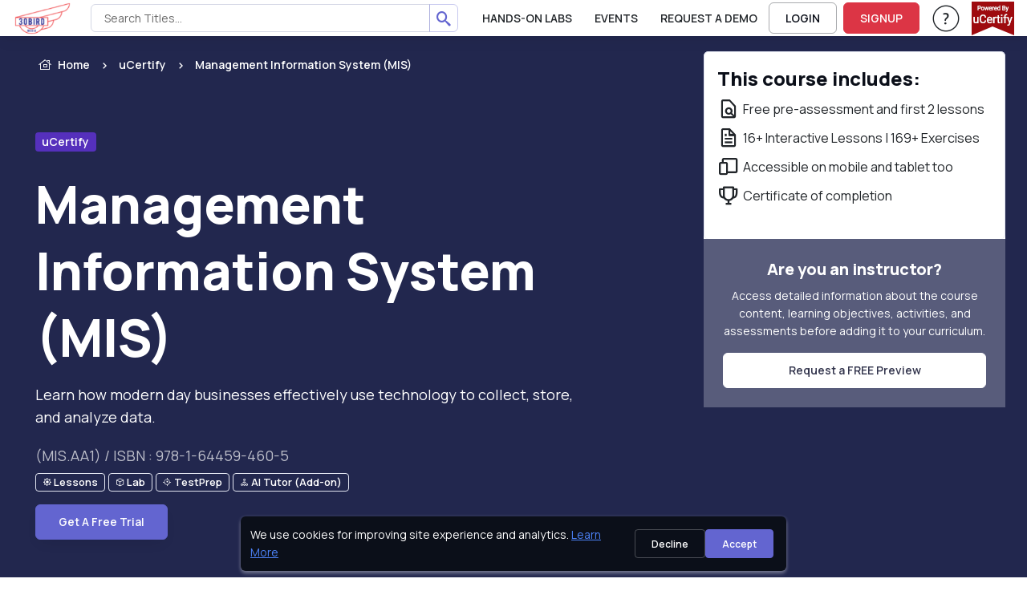

--- FILE ---
content_type: text/html; charset=utf-8
request_url: https://30bird.ucertify.com/p/mis-management-information-system.html
body_size: 29096
content:
<!DOCTYPE html>
<html lang="en" tts-speed="1" tts-voice="Google UK English Male" data-bs-theme="light" enhanced_accessibility="0">
<head>
	
<meta charset="utf-8">
<title>Management Information System (MIS)</title>
<meta name="keywords" content="Management Information System (MIS) courseMIS trainingBusiness systems analysisDatabase manage " />
<meta name="description" content="Master the art of managing hardware and software systems crucial for business decisions with our MIS course. Gain insights into its historical significance and evolving role while developing skills to excel in today's digital landscape. " />

<meta name="robots" content="noindex, nofollow" />


<meta name="author" content="uCertify" />
<meta name="copyright" content="uCertify" />
<meta name="twitter:card" content="summary_large_image" />
<meta name="twitter:site" content="@flickr" />
<meta name="twitter:title" content="Management Information System (MIS) -uCertify" />
<meta name="twitter:description" content="Management Information System (MIS) courseMIS trainingBusiness systems analysisDatabase manage " />
<meta property="og:title" content="Management Information System (MIS) -uCertify"/>
<meta name="msvalidate.01" content="54A3AC7EE4E66CCC1E8A096A736C8C60" />
<meta property="og:image" content="https://30bird.ucertify.com/layout/themes/bootstrap4/ux/images/webpage/homepage/all-courses-og.png" />
<meta name="twitter:image" content="https://30bird.ucertify.com/layout/themes/bootstrap4/ux/images/webpage/homepage/all-courses-og.png" />

<meta property="og:site_name" content="uCertify"/>
<meta property="og:description" content="Master the art of managing hardware and software systems crucial for business decisions with our MIS course. Gain insights into its historical significance and evolving role while developing skills to excel in today's digital landscape. "/>
      <link rel="canonical" href="https://30bird.ucertify.com/p/mis-management-information-system.html" />
  

<!-- Viewport -->
<meta name="viewport" content="width=device-width, initial-scale=1">

<!-- Favicon and Touch Icons -->
<link rel="shortcut icon" type="image/x-icon" href="https://30bird.ucertify.com/favicon.ico" />

<!-- Vendor Styles -->

<link rel="stylesheet" media="screen" href="https://30bird.ucertify.com/layout/themes/bootstrap4/website/assets/vendor/swiper/swiper-bundle.min.css">

<!-- Main Theme Styles + Bootstrap -->


<script src="https://code.jquery.com/jquery-3.7.1.min.js"></script>
<script src="https://cdn.jsdelivr.net/npm/bootstrap@5.3.2/dist/js/bootstrap.bundle.min.js?26012926V" defer></script>
<link href="https://cdn.jsdelivr.net/npm/bootstrap@5.3.2/dist/css/bootstrap.min.css?26012926V" rel="stylesheet"  crossorigin="anonymous" media="print" onload="this.media='all'">
<link rel="stylesheet" href="https://30bird.ucertify.com/layout/themes/bootstrap4/ux/css/icomoon_purged.min.css?26012926V" type="text/css"/>
<link rel="stylesheet" href="https://30bird.ucertify.com/layout/themes/bootstrap4/ux/css/custom_css_purged.min.css?26012926V" type="text/css"/>
<link rel="stylesheet" media="screen" href="https://30bird.ucertify.com/layout/themes/bootstrap4/website/assets/css/theme_purged.min.css?26012926V">
<link rel="stylesheet" media="screen" href="https://30bird.ucertify.com/layout/themes/bootstrap4/website/assets/css/web_css_purged.min.css?26012926V">

<link rel="preconnect" href="https://fonts.googleapis.com">
<link rel="preconnect" href="https://fonts.gstatic.com" crossorigin>
<link href="https://fonts.googleapis.com/css2?family=Manrope:wght@200..800&display=swap" rel="stylesheet">
<!-- Page loading styles (changes)-->
<style>
  html {
    scroll-behavior: smooth;
  }
  #main-page {
    padding-bottom: 0.0000rem !important;
  }
  .lazy-bg {
  background-color: #f0f0f0;
  }
  .consent-hidden {
   display: none !important;
  }
</style>

<!-- Theme mode -->
<script>
  let mode = window.localStorage.getItem('mode'),
      root = document.getElementsByTagName('html')[0];
  if (mode !== null && mode === 'dark') {
    root.classList.add('dark-mode');
  } else {
    root.classList.remove('dark-mode');
  }
</script>
<!-- HEAD: Push consent defaults BEFORE GTM loads -->
<script>
window.dataLayer = window.dataLayer || [];

// Default denied for privacy (FERPA-safe)
window.dataLayer.push({
  event: "consent_default",
  consent: {
    ad_storage: "granted",
    analytics_storage: "granted",
    functionality_storage: "granted",
    security_storage: "granted"
  }
});

// Lazy-load GTM based on cookie / consent
(function(){
  function getCookie(name){
    const m = document.cookie.match('(?:^|;)\\s*'+name+'=([^;]*)');
    return m ? decodeURIComponent(m[1]) : null;
  }

  const consent = getCookie("uc_consent");
  let gtmLoaded = false;

  function loadGTM(){
    if(gtmLoaded) return;
    gtmLoaded = true;

    (function(w,d,s,l,i){
      w[l] = w[l] || [];
      w[l].push({'gtm.start': new Date().getTime(), event:'gtm.js'});
      let f = d.getElementsByTagName(s)[0],
          j = d.createElement(s),
          dl = l != 'dataLayer' ? '&l=' + l : '';
      j.async = true;
      j.src = 'https://www.googletagmanager.com/gtm.js?id=' + i + dl;
      f.parentNode.insertBefore(j,f);
    })(window,document,'script','dataLayer','GTM-K698DK8J');
  }

  // If user accepted earlier → load GTM immediately
  if(consent === "granted"){
    loadGTM();
    return;
  }

  // Otherwise lazy load on interaction or after 5s
  ["scroll","mousemove","touchstart","keydown"].forEach(e =>
    window.addEventListener(e, loadGTM, { once:true, passive:true })
  );
  setTimeout(loadGTM, 5000);
})();
</script>


</head>
<body class="settings_themes light" style="">
	<!-- Google Tag Manager (noscript) -->
	<noscript><iframe src="https://www.googletagmanager.com/ns.html?id=GTM-K698DK8J" height="0" width="0" style="display:none;visibility:hidden"></iframe></noscript>
	<!-- End Google Tag Manager (noscript) -->
	<div class="show_msg" style="position: fixed;top:0.0000rem;width:100%;z-index:111111111111111" ></div>
<script>
	$( document ).ready(function() {
					});
	function webShowMsg(msg,bg_color,txt_color='text-dark') {
		var alet_msg = ` <div class="alert alert-${bg_color} subsribe_block  alert-dismissible fade show rounded-0 text-center" role="alert" style="position: fixed;top:0.0000rem;width:100%;z-index:9999">
							<span id="errmsg" class='subsribe_txt ${txt_color}'>${msg}</span>
							<button class="btn-close close_button" aria-label="Close" onclick="closewebShowMsg()" type="button" ></button>
						</div>`
		$('.show_msg').html(alet_msg);
		setTimeout(()=>{
			closewebShowMsg()
		},3000)
	}
	function closewebShowMsg () {
		$('.subsribe_block').addClass('d-none')
	}
</script>	<!-- File Name: 'pe-content-formatting.tpl' -->
<script>
// default setting
var oldB = 100, 
    oldCMode = "whi", 
    expireTime = 1*30, 
    colorSel = "#main-page",
    oldFF = 'Roboto, Arial, sans-serif',
    headFF = '',
    setting = "_settings_",
    audioState = 'disable';
/** sbs:showbookmarksetting
* bs:bookmark setting
* cbs:close bookmark setting
* bfs:book font size
* bcm: book color mode
* setCMode:set Color mode
* bb:book brightness
* bbr:book brightness range */
$(document).ready(function() {
    $('#container,#cbs').on('click', function() {
        $("#bs").hide();
    });
    $("body").on('click', '.settings_tab a', function() {
        ($(this).parent().attr('id') == 'font_settings_tab') ? $("#restore_default").prop('disabled','') : $("#restore_default").prop('disabled','disabled');
    });
    $("body").on('click', '.increase, .decrease', function() {
        var sel = $(this).parent().find("input");
        var a = parseInt(sel.val());
        if (a >= parseInt(sel.attr("min")) && a <= parseInt(sel.attr("max"))) { 
            $(this).hasClass("icomoon-plus") ? sel.val(a+1).change() : sel.val(a-1).change();
        }
    });
    if ($.cookie(setting + "fontfamily") != null) {
        oldFF = $.cookie(setting + "fontfamily");
        oldFF = oldFF.replaceAll('+', ' ');
        $(headFF).css('font-family', oldFF);
        if (typeof setFontFamily == "function") {
            setFontFamily(oldFF, setting);
        } else {
            // console.warn("setFontFamily is not defined");
        }
    }   
    if ($.cookie(setting + "audio") != null) {
        audioState = $.cookie(setting + "audio");
        if (typeof setAudioButton == "function") {
            setAudioButton(audioState, setting);
        } else {
            // console.warn("setAudioButton is not defined");
        }
    }
    $(document).on("change", '#ffr', function() {
        if (typeof setFontFamily == "function") {
            setFontFamily("", setting)
        } else {
            // console.warn("setFontFamily is not defined");
        }
    });
    $(document).on('click', '.c_mode .btn', function() {
        $(this).hasClass("active") ? $(this).removeClass("active") : $(".c_mode .btn").removeClass("active"), $(this).addClass("active");
        if (typeof setCMode == "function") {
            setCMode($(this).attr("id"), setting);
        } else {
            // console.warn("setCMode is not defined");
        }
	});
    if (($("#manage_settg").length > 0) || ($(".manage_settg").length > 0)){
        $("nav .font-body ul #sbs").css("display", "none");
    }
});
</script>
	<div  id="main-page" mode="light" style="">
					<!-- 
*  File-Name  : website-top.tpl
*  Detail     : header of website
*  Area       : ucertify
-->
<header id="mainbar" class="header p-0 navbar navbar-expand-xl navbar-stuck zindex-1050 position-fixed w-100">
    <div class="container-fluid px-3">
					<a href="https://30bird.ucertify.com/" class="navbar-brand py-0">
				<img src="//s3.amazonaws.com/jigyaasa_content_static/org_logo/oie_transparent (9).png" class="height44">
			</a>
			        <div id="navbarNav" role="navigation" class="offcanvas offcanvas-end zindex-1050">
            <div class="offcanvas-header border-bottom">
                <p class="h5 offcanvas-title">
                    Menu
                </p>
                <button type="button" class="btn-close" data-bs-dismiss="offcanvas" aria-label="Close"></button>
            </div>
            <div class="offcanvas-body">
				<div class="d-flex flex-column flex-xl-row align-items-center">
					<div class="col d-flex align-items-center flex-nowrap flex-row-reverse">
						<ul class="navbar-nav me-auto mb-2 mb-xl-0 header-menus header_menus align-items-xl-center font-14">
																								<li class="nav-item">
									   										<a  href="https://30bird.ucertify.com/products/labs.html"  class="nav-link text-body text-uppercase text-truncate ">
											Hands-On Labs
										</a>
									</li>
																																<li class="nav-item">
									   										<a  href="https://30bird.ucertify.com/about/events.html"  class="nav-link text-body text-uppercase text-truncate ">
											Events
										</a>
									</li>
																																<li class="nav-item">
									   										<a  onClick="return false;"  href=""  class="nav-link text-body text-uppercase text-truncate request_demo">
											request a demo
										</a>
									</li>
																					</ul>
						<form class="col me-3 mb-2 mb-xl-0 d-none search_bar" role="search" id="searchBox" onsubmit="return false" method="get">
							<div class="w-100 input-group position-relative">
								<input class="form-control height35 rounded-start" value="" id="search_all_title" type="text" placeholder="Search Titles..." autocomplete="off">
								<button class="btn height35 header_btn search_button btn-outline-primary rounded-end p-2"><span class="icomoon-search-3 s3"></span> </button>
								<ul class="list-group rounded-0 position-absolute overflow-auto bg-body w-100 d-none search_data zindex-1050" style="top: 2.1875rem;max-height: 25.0000rem;">
								</ul>
							</div>
						</form>
					</div>
					<div class="col-12 col-xl-auto d-flex flex-column flex-xl-row align-items-xl-center">
																																	<a href="https://30bird.ucertify.com/login.php" class="btn btn-outline-dark login-btn btn-sm fs-sm rounded d-inline-flex me-xl-2 mb-2 mb-xl-0" rel="noopener">
									LOGIN
								</a>
								<a href="https://30bird.ucertify.com/login.php?func=signup" class="btn btn-danger btn-sm fs-sm rounded d-inline-flex me-xl-3 mb-2 mb-xl-0"  rel="noopener">
									SIGNUP
								</a>
																																 							<div class="dropdown me-xl-3">
								<a href="#" class="nav-link align-middle text-body"  rel="noopener" data-bs-toggle="dropdown" aria-expanded="false">
									<span class="icomoon-help-new-1 s7 d-none d-xl-inline"></span>
									<span class="btn btn-primary btn-sm fs-sm w-100 rounded d-inline-block d-xl-none mb-2">Help & Support</span>
									<span class="visually-hidden">Help & Support</span> 
								</a>
								<ul class="dropdown-menu dropdown-menu-end text-body">
																														<a 
												target="" 
												href="https://30bird.ucertify.com/support.php"
												class="dropdown-item text-capitalize text-body">
												Help & Support
											</a>
																				
																															<button onClick="openAccessibilityModal()" class="dropdown-item text-capitalize text-body">
													Accessibility
												</button>
																				
																														<a 
												target="" 
												href="https://30bird.ucertify.com/about/customer-feedback.html"
												class="dropdown-item text-capitalize text-body">
												Testimonials
											</a>
																				
																	</ul>
							</div>
																			<div>
								<a href="#" onClick = "return false;" >
									<img loading="lazy" src="https://30bird.ucertify.com/layout/themes/bootstrap4/images/logo/poweredby_ucertify.png" class="img-fluid" alt="powered by uCertify">
								</a>
							</div>
											</div>
				</div>
            </div>
        </div>
        <div class="d-flex align-items-center ">
              
        <button type="button" class="navbar-toggler" data-bs-toggle="offcanvas" data-bs-target="#navbarNav" aria-controls="navbarNav" aria-expanded="false" aria-label="Toggle navigation">
            <span class="navbar-toggler-icon"></span>
        </button>
        </div>
    </div>
</header>
    <!--
    File     : 'video-modal.tpl'
    Details  : 'for video play'
    Area     : 'uCertfiy'
-->
<div class="modal zindex-1060 fade" id="video-modal" tabindex="-1" role="dialog" aria-labelledby="exampleModalLabel" aria-hidden="true">
	<div class="modal-dialog modal-dialog-centered modal-lg video_modal" role="document">
			<div class="modal-content">
				<div class="modal-body p-3 pt-2">
					<div class="d-flex justify-content-end mb-2">
					<button type="button" class="btn-close" data-bs-dismiss="modal" aria-label="Close" data-bs-toggle="tooltip" title="Close"></button>
				  
					</div>
						<!-- 16:9 aspect ratio -->
					<div class="ratio ratio-16x9">
						<iframe class="embed-responsive-item" src="" id="video"  allowscriptaccess="always" allow="autoplay"></iframe>
					</div>
				</div>
			</div>
	</div>
</div> 
<script>
	let show_hide_search_input = '1';
	if(show_hide_search_input == 1) {
		$('.search_bar').removeClass('d-none')
	} else if (!$('.search_bar').hasClass('d-none') && show_hide_search_input == 0) {
    	$('.search_bar').addClass('d-none');
	}

	$(document).ready(function() {
		$('.request_demo').on('click', function() {
		if($('#instructor-evaluation-modal').length>0) {
		$('#instructor-evaluation-modal').modal('show');
		}  else{
		activate(2);
		$.get("https://30bird.ucertify.com/index.php?func=get_request_demo&page=",function(data){
			$('body').append(data);
			$('#instructor-evaluation-modal').modal('show');
			activate(0);
		})
		}
	})

		// using deboung method to reduce number of api hits when using search with keyboard type.
		function debounce(func, delay) {
        let timeoutId;
        return function(...args) {
            clearTimeout(timeoutId);
            timeoutId = setTimeout(() => {
            func.apply(this, args);
            }, delay);
        };
    }
	const debounceSearch = debounce(search, 500);
		$("#shop_by_ucertify,.catelog_modal,.career_track_modal").on('click', async function(event) {
			let __this = this;
			$('.header-menus').addClass('d-none')
			$('.search_bar').removeClass('d-none')
			event.stopPropagation();
			if($('#modalId').length>0) {				
				$('#modalId').show();
				$('#modalId').addClass('show');
				$('body').append('<div class="modal-backdrop fade show"></div>')
				console.log('modelif');
			} else {
				activate(2);				
			    await  $.get("https://30bird.ucertify.com/index.php?func=catalog_data", function (data) {
				$('#mainbar').after(data);
				$('#modalId').show();
				$('#modalId').addClass('show');
				$('body').css('overflow', 'hidden');
				$('body').append('<div class="modal-backdrop fade show"></div>')
				activate(0);
				console.log('modelelse');
			});
			}
			if($(__this).hasClass('catelog_modal')) {
				$('#career_tab a').removeClass('active')
				$('#industry_tab a').addClass('active')
				$('#industry_cer').addClass('active show')
				$('#career_track').removeClass('active show')
				let certifi_name = $(__this).attr('certifi_name');
				if(certifi_name) {
					$('.industry_link.active.show').removeClass('active show')
					$('.industry_link').removeClass('active')
					$('.industry_link.'+certifi_name).addClass('active')
					$('#'+certifi_name).addClass('active show')
				}
			}
			if($(__this).hasClass('career_track_modal')) {
					$('#industry_tab a').removeClass('active')
					$('#industry_cer').removeClass('active show')
					$('#career_tab a').addClass('active')
					$('#career_track').addClass('active show')
					let career_track_name = $(__this).attr('career_track')
					if(career_track_name) {
						$('.career_link.active').removeClass('active')
						$('.career_'+career_track_name).addClass('active')
						$('.career_tabpane.active.show').removeClass('active show')
						$('#career_'+career_track_name).addClass('active show')
					} else{
						$('.career_link.active').click()
					}

			}
		});

		$('.search_button').on('click', function() {
			var term = $('#search_all_title').val();
			window.open("https://30bird.ucertify.com/p/?search="+term);
		})
		$('.product_link').on('click',function(){
			window.open("https://30bird.ucertify.com/products/labs.html","_self");
		})

		$('#search_all_title').keydown(function(event) {
			const search_indu = document.getElementById('search_all_title');
	     	search_indu.addEventListener('keydown', ()=>debounceSearch(event));
		})

		$(document).click(function() {
			$('.search_data').addClass('d-none')
		});

		$(".search_data, #search_all_title").click(function(e) {
			e.stopPropagation();
		});
	});

	

	function openAccessibilityModal() {
		var a = !!navigator.platform.match(/(Mac|iPhone|iPod|iPad)/i);
		let baseUrl = "https://30bird.ucertify.com/";
		if ($("#modal-keyboard").length) {
			$("#modal-keyboard").modal('show');
		} else {
			activate(1);
			$.post(baseUrl + "web/app/index.php?func=get_keyboard_modal&ajax=1", function (data) {
				$("body").prepend(data);
				$("#modal-keyboard").modal('show');
				activate(0);
			});
		}
	}
	const search = (event) => {
			const term = event.target.value;
			if(term == '') return;
			$.get("https://30bird.ucertify.com/web/courses/search.php?term="+term,function(data){
			var obj = JSON.parse(data)
			if (obj.length > 0) {
				var course = '';
				for (var i in obj) {
					course += `
						<li class="list-group-item">
							<a aria-hidden="true" class="row mx-0" href="${obj[i].link}">
								<div class="col-auto p-0 d-flex">
									<div>
										<img loading="lazy" alt="${obj[i].label}" class="rounded-1 height50" src="${obj[i].picture}" width="6.2500rem">
									</div>
								</div>
								<div class="col">
									<div class="h6 mb-1">${obj[i].label}</div>
									<div>
										<small>
											<div aria-hidden="true" class="text-muted fs-6 text-body">${obj[i].crn}</div>
										</small>
									</div>
								</div>
							</a>
						</li>
					`;
				}
				$('.search_data').html(course);
				$('.search_data').removeClass('d-none');
			}
		})
}
</script>
<script>
document.querySelectorAll('.dropdown-toggle').forEach(toggle => {
  toggle.addEventListener('keydown', e => {
    if (e.key === 'Enter' || e.key === ' ') {
      e.preventDefault();
      toggle.click();
    }
  });
});
</script>
		
		<main class="margin-nav-top">
			<div><!-- 
*  File-Name  : product_page.tpl
*  Detail     : Product page
*  Area       : ucertify
-->
	


<section>
	<section class="position-relative jarallax pb-xl-3" id="product_page" data-jarallax="" data-speed="0.4" data-bs-theme="dark">
		<!-- Parallax img -->
		<!-- Overlay bg -->
		<div class="position-absolute top-0 start-0 w-100 h-100 opacity-90 zindex-1 " style="background: #0A0F3A;">
			<div class="card-body p-md-5 p-4 bg-size-cover"></div>
		</div>

		<div class="container position-relative zindex-5 pb-5">
			<!-- Breadcrumb -->
			<nav class="py-4" aria-label="breadcrumb">
				<ol class="breadcrumb mb-0" role="list">
					<li class="breadcrumb-item" role="listitem">
						<a class="text-white" href="https://30bird.ucertify.com/"><i class="icomoon-home-without-circle fs-lg me-1"></i>Home</a>
					</li>
											<li class="breadcrumb-item" role="listitem">
							<a class="text-white" target="_blank" href="https://30bird.ucertify.com/p/ucertify/catalog.html">
								uCertify
							</a>
						</li>
										<li class="breadcrumb-item active text-white" role="listitem" tabindex="0" aria-current="page">
						<span class="text-truncate width160 w-md-100">
							Management Information System (MIS)
						</span>
					</li>
				</ol>
			</nav>
							<!-- Badges -->
				<div class="d-flex pt-3 pb-4 py-sm-4 pt-lg-5">
					<span class="badge bg-primary fs-sm me-2">
						<a class="text-white" target="_blank" href="https://30bird.ucertify.com/p/uCertify.html">
							uCertify
						</a>
					</span>
				</div>
						<!-- Title -->
			 
			<h1 tabindex="0" class="col-lg-8 text-white display-3" role="heading" aria-level="1">
				Management Information System (MIS)
							</h1>
			    
				<p tabindex="0" class="col-lg-7 text-white fs-lg" role="note">
					Learn how modern day businesses effectively use technology to collect, store, and analyze data.
				</p>
			 
            			<span tabindex="0" role="note" class="fs-lg text-light opacity-70">(MIS.AA1) 
				/ ISBN : 978-1-64459-460-5			</span>
			<div>
				<div class="mb-3 d-flex flex-wrap col-md-7">
																																													<div tabindex="0" role="note" class="badge bg-transparent border p-2 py-1 me-1 mt-2 d-inine-flex align-items-center">
								<i class="icomoon-lesson-sm fs-8"></i>
								<div class="d-inline-block align-top">Lessons </div>
							</div>
																																														<div tabindex="0" role="note" class="badge bg-transparent border p-2 py-1 me-1 mt-2 d-inine-flex align-items-center">
								<i class="icomoon-lab-sm fs-8"></i>
								<div class="d-inline-block align-top">Lab </div>
							</div>
																																																																				<div tabindex="0" role="note" class="badge bg-transparent border p-2 py-1 me-1 mt-2 d-inine-flex align-items-center">
								<i class="icomoon-testprep-sm fs-8"></i>
								<div class="d-inline-block align-top">TestPrep </div>
							</div>
																																														<div tabindex="0" role="note" class="badge bg-transparent border p-2 py-1 me-1 mt-2 d-inine-flex align-items-center">
								<i class="icomoon-instructor-sm fs-8"></i>
								<div class="d-inline-block align-top">AI Tutor  (Add-on)</div>
							</div>
																																										</div>
																			</div>
									<a href="https://30bird.ucertify.com/app/?func=load_course&course=MIS.AA1" class="btn btn-primary shadow-secondary text-capitalize">Get A Free Trial</a>
						</div>
		
	</section>
</section>

<div class="container">
				<div class="row d-block d-lg-none ">
			<!-- Sidebar (Course summary) -->
			<aside class="col-12 col-md-8 col-lg-4 mx-auto mx-lg-0 order-lg-2 mt-2">
				<div class="position-sticky top-0">
					<div class="pt-lg-5 mt-md-3">
						<div class="card border-0 product-card p-0 rounded-2">
							<div class="card-body p-3 border border-bottom-0 rounded-2 rounded-bottom-0">
								<h2 class="h5 mb-2" tabindex="0" role="heading" aria-level="2">This course includes:</h2>
								<div>
									<div tabindex="0" role="note" class="d-flex align-items-center mb-2">
										<span class="icomoon-bx-file-find fs-3"></span>
										<span class="ms-1">Free pre-assessment and first 2 lessons</span>
									</div>
																			<div tabindex="0" role="note" class="d-flex align-items-center mb-2">
											<span class="icomoon-bx-slideshowspan">
											<span class="ms-1">
																								16+ Interactive Lessons
																																				| 169+ Exercises
																							</span>
										</div>
																											<div tabindex="0" role="note" class="d-flex align-items-center mb-2">
										<span class="icomoon-bx-devices fs-3"></span>
										<span class="ms-1">Accessible on mobile and tablet too</span>
									</div>
									<div tabindex="0" role="note" class="d-flex align-items-center mb-2">
										<span class="icomoon-bx-trophy fs-3"></span>
										<span class="ms-1">Certificate of completion</span>
									</div>
								</div>
									<div class="d-flex align-items-center my-4 justify-content-between">
																			</div>
									<div>
																			<div>
									</div>
									<div class="list-unstyled mb-0 pb-0">
										<div class="d-flex align-items-center request_demo_form justify-content-center mt-0">
											<div class="border-0 w-100 d-flex justify-content-center flex-column p-4 rounded-bottom-0" style="background-color:#585C7B">
												<h2 class="h5 m-0 text-light text-center mb-2" tabindex="0" role="heading" aria-level="2">Are you an instructor? </h2>
												<p role="note" class="m-0 fs-sm text-light text-center mb-3" tabindex="0">Access detailed information about the course content, learning objectives, activities, and assessments before adding it to your curriculum.</p>
												<button class="request_demo_form btn btn-light text-center">Request a FREE Preview</button>
											</div>
										</div>
																													</div>
							</div>
						</div>
					</div>
			</aside>
		</div>
		<div class="col-xl-7 col-lg-6">
			<div id="scrollNavLinks" class="w-100 p-2 nav navbar-sticky top-nav z-3 bg-light d-none d-lg-block">
				<ul class="nav nav-tabs-alt container mb-0 px-0" role="tablist">
					<li class="mb-1 w-100 course_name_d_none d-none" role="presentation">
						<h2 class="mb-0">
							Management Information System (MIS)
						</h2>
					</li>
					<li class="nav-item mb-0" role="presentation">
						<a href="#course_about" class="nav-link text-nowrap text-capitalize" role="tab" tabindex="0">About</a>
					</li>
											<li class="nav-item mb-0" role="presentation">
							<a href="#lesson_plan" class="nav-link text-nowrap text-capitalize" role="tab" tabindex="0">Lessons</a>
						</li>
																<li class="nav-item mb-0" role="presentation">
							<a href="#lab_add_on" class="nav-link text-nowrap text-capitalize" role="tab" tabindex="0">
																	Labs
															</a>
						</li>
																					<li class="nav-item mb-0" role="presentation">
							<a href="#customer_comments" class="nav-link text-nowrap text-capitalize" role="tab" tabindex="0">Testimonials</a>
						</li>
																<li class="nav-item mb-0" role="presentation">
							<a href="#product_faq" class="nav-link text-nowrap text-capitalize" role="tab" tabindex="0">FAQs</a>
						</li>
																<li class="nav-item mb-0" role="presentation">
							<a href="#similar_courses" class="nav-link text-nowrap text-capitalize" role="tab" tabindex="0">Related</a>
						</li>
									</ul>
				<div class="w-100 mx-2 d-flex align-items-center mt-2 justify-content-between d-md-none">
									</div>
			</div>
		</div>
</div>

<div   data-bs-smooth-scroll="true" class="p-2 rounded-2" tabindex="0" role="note">
<section class="container pt-2 tab-pane" id="course_about">
		<!-- Content -->
										<!--
    File     : 'what_you_will_get_course.tpl'
    Details  : 'for product and instructor led page'
    Area     : 'uCertfiy'
    Impact   : Product Page, About Section
-->


<section class="col-xl-7 col-lg-6 order-md-1 mb-5">
      <h2 tabindex="0" role="heading" aria-level="2"><span class="text-primary">About</span> This Course</h2>
			<div tabindex="0" role="note" class="pb-4 ">
         <p> Management Information System (MIS) is the study of how businesses use technology to collect and analyze data to identify trends and opportunities. You’ll be learning the core concepts of MIS, including definition, objectives, characteristics, and functions. The syllabus also covers software development lifecycle (SDLC), business process management (BPM), and outsourcing strategies.This comprehensive MIS training will enhance your technical expertise with hardware, software, mobile systems, database processing, data communication, and networking. Most importantly, you’ll gain the skills required to interact with the business units that depend on MIS.</p>
      </div>
	              <h2 tabindex="0" role="heading" aria-level="2" class="h3 mb-2 pb-0 ">Skills You’ll Get</h2>
                  <div tabindex="0" role="note" class=""><ul><li>Complete understanding of basics including hardware, software, and operating systems</li><li>Skilled in database management, and networking technologies</li><li>Familiarity with cloud computing concepts and data communication technologies</li><li>Expertise at data analysis to extract meaningful insights</li><li>Understanding technology integration and its impact on various business processes</li><li>Skilled at aligning information systems with organizational goals</li><li>Expert at planning, executing, and monitoring IT projects</li><li>Ability to initiate change, adapt to new technologies and changing business environments</li><li>Skilled at identifying and resolving problems</li></ul>

<p><span style="vertical-align: inherit;"><span style="vertical-align: inherit;"><span style="vertical-align: inherit;"><span style="vertical-align: inherit;"><span style="vertical-align: inherit;"><span style="vertical-align: inherit;"></p></div>
                    
    
                        <div class="position-relative hide_image_on_scroll">
          <button type="button" class="btn p-0 video-btn" data-bs-toggle="modal" data-src="https://player.vimeo.com/progressive_redirect/playback/905281070/rendition/1080p/file.mp4?loc=external&amp;signature=c4db77f40c6466c492c84cbe835cc6fdf544ab9659fc2a912d1db496f2a3aee7"
            data-bs-target="#video-modal">
            <img
              src="//s3.amazonaws.com/jigyaasa_content_static/mis_000uQF.png"
              alt="MIS.AA1 : Management Information System (MIS)"/>
              <div class="position-absolute text-center a" style="top:50%;left:50%;transform:translate(-50%,-50%)">
                  <span
                    class="btn btn-video btn-icon bg-white btn-lg d-flex align-items-center justify-content-center h6"
                    data-bs-toggle="video">
                    <i class="icomoon-bx-play s9"></i>
                    <span class="visually-hidden">Watch Videos</span>
                  </span>
              </div>
          </button>
        </div>

<script>
 $('.video-btn').click(function(){
  $('#video-modal').find('video').css({
    "min-height": "100%",
    "min-width": "100%"
  })
 });
</script>      
  
    <div class="steps steps-sm mt-5" id="sidebar_re">
                <div class="step">
              <div class="step-number">
                <div class="step-number-inner bg-success">
                  <i class=" icomoon-checkbox-tick-thick-24px fs-1 text-white"></i>
                </div>
              </div>
              <div class="step-body mt-4">
                <h3 tabindex="0" class="mb-2 h4" role="heading" aria-level="3">Interactive Lessons</h3>
                <p tabindex="0" role="note" class="mb-0">
                                      16+ Interactive Lessons  
                                                        169+ Exercises | 
                                                        110+ Quizzes | 
                                                        117+ Flashcards | 
                                                        117+ Glossary of terms
                                  </p>
              </div>
          </div>
                        <div class="step">
            <div class="step-number">
              <div class="step-number-inner bg-success">
                <i class=" icomoon-checkbox-tick-thick-24px fs-1 text-white"></i>
                </div>
              </div>
              <div class="step-body mt-4">
                <h3 tabindex="0" class="mb-2 h4" role="heading" aria-level="3">Gamified TestPrep</h3>
                <p tabindex="0" role="note" class="mb-0">
                                      50+ Pre Assessment Questions | 
                                                        1+ Full Length Tests | 
                                                        50+ Post Assessment Questions | 
                                                        40+ Practice Test Questions
                                  </p>
              </div>
            </div>
                        
          </div>
</section>		<div class="d-flex justify-content-center justify-content-sm-start align-items-center mt-4">
			<a target="_blank" class="btn btn-outline-primary" href="https://30bird.ucertify.com/courses/index.php?action=download_course_desc&format=pdf&course_crn=MIS.AA1&refresh=1">
				<span data-bs-toggle="tooltip" data-bs-original-title="Download Course Outline" class="icomoon-24px-download-2 s3 align-middle me-2"></span>
				Download Course Outline
			</a>
		</div>
	</section>

			<section class="container what_you_learn pt-5" id="lesson_plan">
			<div class="col-xl-7 col-lg-6 d-flex justify-content-between flex-wrap">
				<div class="w-100 accordion" id="accordionDefault_lesson">
					<div class="accordion-item border-0">
						<h2 class="accordion-header" id="headingOne_lesson">
							<button class="accordion-button shadow-none fs-2 py-2 fw-bold" type="button" data-bs-toggle="collapse" data-bs-target="#collapseOne_lesson" aria-expanded="true" aria-controls="collapseOne_lesson">Lesson <span class="text-primary ms-2">Plan</span></button>
						</h2>
						
						<div id="collapseOne_lesson" class="accordion-collapse collapse show" data-bs-parent="#accordionDefault_lesson">
							<div class="accordion-body px-0">
								<!--
    File     : 'what_you_will_learn_course.tpl'
    Details  : 'for product and instructor led page'
    Area     : 'uCertfiy'
-->
<div class="row pb-3 mt-4">
    <div class="col-12 px-0">

        <div class="steps steps-sm" id="what_faq">
            <!-- Item -->
                         <!-- Initialize a counter for Appendix chapters -->
                                                            <div class="step align-items-start tab_circle_hover">
                    <div class="step-number">
                        <div class="step-number-inner circle_hover">
                                                            <!-- Show numeric chapter number for regular chapters -->
                                1
                                                    </div>
                    </div>
                    <div class="step-body mt-4">
                        <h3 tabindex="0" class="mb-2 fw-semibold h5" role="heading" aria-level="3">Preface</h3>
                                                                                                                                                                                                                        <ul class="list-unstyled" role="list">
                                                                                                                                <li tabindex="0" role="listitem" class="d-flex align-items-start pe-2">
                                        <i class="icomoon-bx-check-circle fs-xl text-primary me-2 mt-1"></i>
                                        MIS Versus IT Management
                                    </li>
                                                                                    </ul>
                                            </div>
                </div>
                                                            <div class="step align-items-start tab_circle_hover">
                    <div class="step-number">
                        <div class="step-number-inner circle_hover">
                                                            <!-- Show numeric chapter number for regular chapters -->
                                2
                                                    </div>
                    </div>
                    <div class="step-body mt-4">
                        <h3 tabindex="0" class="mb-2 fw-semibold h5" role="heading" aria-level="3">Importance of MIS</h3>
                                                                                                                                                                                                                        <ul class="list-unstyled" role="list">
                                                                                                                                <li tabindex="0" role="listitem" class="d-flex align-items-start pe-2">
                                        <i class="icomoon-bx-check-circle fs-xl text-primary me-2 mt-1"></i>
                                        What Is MIS?
                                    </li>
                                                                                                                                                                <li tabindex="0" role="listitem" class="d-flex align-items-start pe-2">
                                        <i class="icomoon-bx-check-circle fs-xl text-primary me-2 mt-1"></i>
                                        What Are the Objectives of MIS?
                                    </li>
                                                                                                                                                                <li tabindex="0" role="listitem" class="d-flex align-items-start pe-2">
                                        <i class="icomoon-bx-check-circle fs-xl text-primary me-2 mt-1"></i>
                                        What Are the Characteristics of MIS?
                                    </li>
                                                                                                                                                                <li tabindex="0" role="listitem" class="d-flex align-items-start pe-2">
                                        <i class="icomoon-bx-check-circle fs-xl text-primary me-2 mt-1"></i>
                                        What Are the Functions of MIS?
                                    </li>
                                                                                                                                                                <li tabindex="0" role="listitem" class="d-flex align-items-start pe-2">
                                        <i class="icomoon-bx-check-circle fs-xl text-primary me-2 mt-1"></i>
                                        What Are the Common Challenges of Implementing MIS in Organizations?
                                    </li>
                                                                                                                                                                <li tabindex="0" role="listitem" class="d-flex align-items-start pe-2">
                                        <i class="icomoon-bx-check-circle fs-xl text-primary me-2 mt-1"></i>
                                        Summary
                                    </li>
                                                                                    </ul>
                                            </div>
                </div>
                                                            <div class="step align-items-start tab_circle_hover">
                    <div class="step-number">
                        <div class="step-number-inner circle_hover">
                                                            <!-- Show numeric chapter number for regular chapters -->
                                3
                                                    </div>
                    </div>
                    <div class="step-body mt-4">
                        <h3 tabindex="0" class="mb-2 fw-semibold h5" role="heading" aria-level="3">Organizational Strategy and Information Systems Strategy</h3>
                                                                                                                                                                                                                        <ul class="list-unstyled" role="list">
                                                                                                                                <li tabindex="0" role="listitem" class="d-flex align-items-start pe-2">
                                        <i class="icomoon-bx-check-circle fs-xl text-primary me-2 mt-1"></i>
                                        What Is an Organizational Strategy?
                                    </li>
                                                                                                                                                                <li tabindex="0" role="listitem" class="d-flex align-items-start pe-2">
                                        <i class="icomoon-bx-check-circle fs-xl text-primary me-2 mt-1"></i>
                                        What Are the Key Elements of an Organizational Strategy?
                                    </li>
                                                                                                                                                                <li tabindex="0" role="listitem" class="d-flex align-items-start pe-2">
                                        <i class="icomoon-bx-check-circle fs-xl text-primary me-2 mt-1"></i>
                                        How Do You Develop a Good Organizational Strategy?
                                    </li>
                                                                                                                                                                <li tabindex="0" role="listitem" class="d-flex align-items-start pe-2">
                                        <i class="icomoon-bx-check-circle fs-xl text-primary me-2 mt-1"></i>
                                        What Is an Information Systems Strategy?
                                    </li>
                                                                                                                                                                <li tabindex="0" role="listitem" class="d-flex align-items-start pe-2">
                                        <i class="icomoon-bx-check-circle fs-xl text-primary me-2 mt-1"></i>
                                        What Is the Importance of Aligning Organizational and Information Systems Strategies?
                                    </li>
                                                                                                                                                                <li tabindex="0" role="listitem" class="d-flex align-items-start pe-2">
                                        <i class="icomoon-bx-check-circle fs-xl text-primary me-2 mt-1"></i>
                                        Summary
                                    </li>
                                                                                    </ul>
                                            </div>
                </div>
                                                            <div class="step align-items-start tab_circle_hover">
                    <div class="step-number">
                        <div class="step-number-inner circle_hover">
                                                            <!-- Show numeric chapter number for regular chapters -->
                                4
                                                    </div>
                    </div>
                    <div class="step-body mt-4">
                        <h3 tabindex="0" class="mb-2 fw-semibold h5" role="heading" aria-level="3">Business Information Systems</h3>
                                                                                                                                                                                                                        <ul class="list-unstyled" role="list">
                                                                                                                                <li tabindex="0" role="listitem" class="d-flex align-items-start pe-2">
                                        <i class="icomoon-bx-check-circle fs-xl text-primary me-2 mt-1"></i>
                                        What Is the Business Information System (BIS)?
                                    </li>
                                                                                                                                                                <li tabindex="0" role="listitem" class="d-flex align-items-start pe-2">
                                        <i class="icomoon-bx-check-circle fs-xl text-primary me-2 mt-1"></i>
                                        How Do Organizations Use Business Intelligence (BI) Systems?
                                    </li>
                                                                                                                                                                <li tabindex="0" role="listitem" class="d-flex align-items-start pe-2">
                                        <i class="icomoon-bx-check-circle fs-xl text-primary me-2 mt-1"></i>
                                        What Is the Impact of BIS on Your Career?
                                    </li>
                                                                                                                                                                <li tabindex="0" role="listitem" class="d-flex align-items-start pe-2">
                                        <i class="icomoon-bx-check-circle fs-xl text-primary me-2 mt-1"></i>
                                        Summary
                                    </li>
                                                                                    </ul>
                                            </div>
                </div>
                                                            <div class="step align-items-start tab_circle_hover">
                    <div class="step-number">
                        <div class="step-number-inner circle_hover">
                                                            <!-- Show numeric chapter number for regular chapters -->
                                5
                                                    </div>
                    </div>
                    <div class="step-body mt-4">
                        <h3 tabindex="0" class="mb-2 fw-semibold h5" role="heading" aria-level="3">Hardware</h3>
                                                                                                                                                                                                                        <ul class="list-unstyled" role="list">
                                                                                                                                <li tabindex="0" role="listitem" class="d-flex align-items-start pe-2">
                                        <i class="icomoon-bx-check-circle fs-xl text-primary me-2 mt-1"></i>
                                        What Do Business Professionals Need to Know About Computer Hardware?
                                    </li>
                                                                                                                                                                <li tabindex="0" role="listitem" class="d-flex align-items-start pe-2">
                                        <i class="icomoon-bx-check-circle fs-xl text-primary me-2 mt-1"></i>
                                        How Can New Hardware Affect Competitive Strategies?
                                    </li>
                                                                                                                                                                <li tabindex="0" role="listitem" class="d-flex align-items-start pe-2">
                                        <i class="icomoon-bx-check-circle fs-xl text-primary me-2 mt-1"></i>
                                        Summary
                                    </li>
                                                                                    </ul>
                                            </div>
                </div>
                                                            <div class="step align-items-start tab_circle_hover">
                    <div class="step-number">
                        <div class="step-number-inner circle_hover">
                                                            <!-- Show numeric chapter number for regular chapters -->
                                6
                                                    </div>
                    </div>
                    <div class="step-body mt-4">
                        <h3 tabindex="0" class="mb-2 fw-semibold h5" role="heading" aria-level="3">Software</h3>
                                                                                                                                                                                                                        <ul class="list-unstyled" role="list">
                                                                                                                                <li tabindex="0" role="listitem" class="d-flex align-items-start pe-2">
                                        <i class="icomoon-bx-check-circle fs-xl text-primary me-2 mt-1"></i>
                                        What Do Business Professionals Need to Know About Software?
                                    </li>
                                                                                                                                                                <li tabindex="0" role="listitem" class="d-flex align-items-start pe-2">
                                        <i class="icomoon-bx-check-circle fs-xl text-primary me-2 mt-1"></i>
                                        What Is the Importance of&nbsp;Virtualization?
                                    </li>
                                                                                                                                                                <li tabindex="0" role="listitem" class="d-flex align-items-start pe-2">
                                        <i class="icomoon-bx-check-circle fs-xl text-primary me-2 mt-1"></i>
                                        What Are the Differences Between Native and Web Applications?
                                    </li>
                                                                                                                                                                <li tabindex="0" role="listitem" class="d-flex align-items-start pe-2">
                                        <i class="icomoon-bx-check-circle fs-xl text-primary me-2 mt-1"></i>
                                        Summary&nbsp;
                                    </li>
                                                                                    </ul>
                                            </div>
                </div>
                                                            <div class="step align-items-start tab_circle_hover">
                    <div class="step-number">
                        <div class="step-number-inner circle_hover">
                                                            <!-- Show numeric chapter number for regular chapters -->
                                7
                                                    </div>
                    </div>
                    <div class="step-body mt-4">
                        <h3 tabindex="0" class="mb-2 fw-semibold h5" role="heading" aria-level="3">Mobile Systems</h3>
                                                                                                                                                                                                                        <ul class="list-unstyled" role="list">
                                                                                                                                <li tabindex="0" role="listitem" class="d-flex align-items-start pe-2">
                                        <i class="icomoon-bx-check-circle fs-xl text-primary me-2 mt-1"></i>
                                        Why Are Mobile Systems Increasingly Important?
                                    </li>
                                                                                                                                                                <li tabindex="0" role="listitem" class="d-flex align-items-start pe-2">
                                        <i class="icomoon-bx-check-circle fs-xl text-primary me-2 mt-1"></i>
                                        What Are the Challenges of Personal Mobile Devices at Work?
                                    </li>
                                                                                                                                                                <li tabindex="0" role="listitem" class="d-flex align-items-start pe-2">
                                        <i class="icomoon-bx-check-circle fs-xl text-primary me-2 mt-1"></i>
                                        Summary&nbsp;
                                    </li>
                                                                                    </ul>
                                            </div>
                </div>
                                                            <div class="step align-items-start tab_circle_hover">
                    <div class="step-number">
                        <div class="step-number-inner circle_hover">
                                                            <!-- Show numeric chapter number for regular chapters -->
                                8
                                                    </div>
                    </div>
                    <div class="step-body mt-4">
                        <h3 tabindex="0" class="mb-2 fw-semibold h5" role="heading" aria-level="3">Database Processing</h3>
                                                                                                                                                                                                                        <ul class="list-unstyled" role="list">
                                                                                                                                <li tabindex="0" role="listitem" class="d-flex align-items-start pe-2">
                                        <i class="icomoon-bx-check-circle fs-xl text-primary me-2 mt-1"></i>
                                        What Is a Database?
                                    </li>
                                                                                                                                                                <li tabindex="0" role="listitem" class="d-flex align-items-start pe-2">
                                        <i class="icomoon-bx-check-circle fs-xl text-primary me-2 mt-1"></i>
                                        What Is Database Processing?
                                    </li>
                                                                                                                                                                <li tabindex="0" role="listitem" class="d-flex align-items-start pe-2">
                                        <i class="icomoon-bx-check-circle fs-xl text-primary me-2 mt-1"></i>
                                        What Is a Database Management System (DBMS)?
                                    </li>
                                                                                                                                                                <li tabindex="0" role="listitem" class="d-flex align-items-start pe-2">
                                        <i class="icomoon-bx-check-circle fs-xl text-primary me-2 mt-1"></i>
                                        How Are Data Models Used for Database Development?
                                    </li>
                                                                                                                                                                <li tabindex="0" role="listitem" class="d-flex align-items-start pe-2">
                                        <i class="icomoon-bx-check-circle fs-xl text-primary me-2 mt-1"></i>
                                        How Is a Data Model Transformed into a Database Design?
                                    </li>
                                                                                                                                                                <li tabindex="0" role="listitem" class="d-flex align-items-start pe-2">
                                        <i class="icomoon-bx-check-circle fs-xl text-primary me-2 mt-1"></i>
                                        Summary
                                    </li>
                                                                                    </ul>
                                            </div>
                </div>
                                                            <div class="step align-items-start tab_circle_hover">
                    <div class="step-number">
                        <div class="step-number-inner circle_hover">
                                                            <!-- Show numeric chapter number for regular chapters -->
                                9
                                                    </div>
                    </div>
                    <div class="step-body mt-4">
                        <h3 tabindex="0" class="mb-2 fw-semibold h5" role="heading" aria-level="3">Data Communication and Networking</h3>
                                                                                                                                                                                                                        <ul class="list-unstyled" role="list">
                                                                                                                                <li tabindex="0" role="listitem" class="d-flex align-items-start pe-2">
                                        <i class="icomoon-bx-check-circle fs-xl text-primary me-2 mt-1"></i>
                                        What Is Data Communication and Networking?
                                    </li>
                                                                                                                                                                <li tabindex="0" role="listitem" class="d-flex align-items-start pe-2">
                                        <i class="icomoon-bx-check-circle fs-xl text-primary me-2 mt-1"></i>
                                        What Are Network Topologies and Protocols?
                                    </li>
                                                                                                                                                                <li tabindex="0" role="listitem" class="d-flex align-items-start pe-2">
                                        <i class="icomoon-bx-check-circle fs-xl text-primary me-2 mt-1"></i>
                                        What Are Internet, Intranet, and Extranet?
                                    </li>
                                                                                                                                                                <li tabindex="0" role="listitem" class="d-flex align-items-start pe-2">
                                        <i class="icomoon-bx-check-circle fs-xl text-primary me-2 mt-1"></i>
                                        What Is Wireless Technology?
                                    </li>
                                                                                                                                                                <li tabindex="0" role="listitem" class="d-flex align-items-start pe-2">
                                        <i class="icomoon-bx-check-circle fs-xl text-primary me-2 mt-1"></i>
                                        Summary
                                    </li>
                                                                                    </ul>
                                            </div>
                </div>
                                                            <div class="step align-items-start tab_circle_hover">
                    <div class="step-number">
                        <div class="step-number-inner circle_hover">
                                                            <!-- Show numeric chapter number for regular chapters -->
                                10
                                                    </div>
                    </div>
                    <div class="step-body mt-4">
                        <h3 tabindex="0" class="mb-2 fw-semibold h5" role="heading" aria-level="3">Cloud Computing</h3>
                                                                                                                                                                                                                        <ul class="list-unstyled" role="list">
                                                                                                                                <li tabindex="0" role="listitem" class="d-flex align-items-start pe-2">
                                        <i class="icomoon-bx-check-circle fs-xl text-primary me-2 mt-1"></i>
                                        Why Are Organizations Moving to the Cloud?
                                    </li>
                                                                                                                                                                <li tabindex="0" role="listitem" class="d-flex align-items-start pe-2">
                                        <i class="icomoon-bx-check-circle fs-xl text-primary me-2 mt-1"></i>
                                        What Network Technology Supports the Cloud?
                                    </li>
                                                                                                                                                                <li tabindex="0" role="listitem" class="d-flex align-items-start pe-2">
                                        <i class="icomoon-bx-check-circle fs-xl text-primary me-2 mt-1"></i>
                                        Summary&nbsp;
                                    </li>
                                                                                    </ul>
                                            </div>
                </div>
                                                            <div class="step align-items-start tab_circle_hover">
                    <div class="step-number">
                        <div class="step-number-inner circle_hover">
                                                            <!-- Show numeric chapter number for regular chapters -->
                                11
                                                    </div>
                    </div>
                    <div class="step-body mt-4">
                        <h3 tabindex="0" class="mb-2 fw-semibold h5" role="heading" aria-level="3">Global E-Business</h3>
                                                                                                                                                                                                                        <ul class="list-unstyled" role="list">
                                                                                                                                <li tabindex="0" role="listitem" class="d-flex align-items-start pe-2">
                                        <i class="icomoon-bx-check-circle fs-xl text-primary me-2 mt-1"></i>
                                        What Is Global E-Business?
                                    </li>
                                                                                                                                                                <li tabindex="0" role="listitem" class="d-flex align-items-start pe-2">
                                        <i class="icomoon-bx-check-circle fs-xl text-primary me-2 mt-1"></i>
                                        What Is E-Commerce?
                                    </li>
                                                                                                                                                                <li tabindex="0" role="listitem" class="d-flex align-items-start pe-2">
                                        <i class="icomoon-bx-check-circle fs-xl text-primary me-2 mt-1"></i>
                                        What Is Supply Chain Management (SCM)?
                                    </li>
                                                                                                                                                                <li tabindex="0" role="listitem" class="d-flex align-items-start pe-2">
                                        <i class="icomoon-bx-check-circle fs-xl text-primary me-2 mt-1"></i>
                                        Summary
                                    </li>
                                                                                    </ul>
                                            </div>
                </div>
                                                            <div class="step align-items-start tab_circle_hover">
                    <div class="step-number">
                        <div class="step-number-inner circle_hover">
                                                            <!-- Show numeric chapter number for regular chapters -->
                                12
                                                    </div>
                    </div>
                    <div class="step-body mt-4">
                        <h3 tabindex="0" class="mb-2 fw-semibold h5" role="heading" aria-level="3">Collaboration Information Systems</h3>
                                                                                                                                                                                                                        <ul class="list-unstyled" role="list">
                                                                                                                                <li tabindex="0" role="listitem" class="d-flex align-items-start pe-2">
                                        <i class="icomoon-bx-check-circle fs-xl text-primary me-2 mt-1"></i>
                                        What Are the Criteria for Successful Collaboration?
                                    </li>
                                                                                                                                                                <li tabindex="0" role="listitem" class="d-flex align-items-start pe-2">
                                        <i class="icomoon-bx-check-circle fs-xl text-primary me-2 mt-1"></i>
                                        What Are the Primary Purposes of Collaboration?
                                    </li>
                                                                                                                                                                <li tabindex="0" role="listitem" class="d-flex align-items-start pe-2">
                                        <i class="icomoon-bx-check-circle fs-xl text-primary me-2 mt-1"></i>
                                        Which Collaboration Tool Is Right for a Team?
                                    </li>
                                                                                                                                                                <li tabindex="0" role="listitem" class="d-flex align-items-start pe-2">
                                        <i class="icomoon-bx-check-circle fs-xl text-primary me-2 mt-1"></i>
                                        Summary
                                    </li>
                                                                                    </ul>
                                            </div>
                </div>
                                                            <div class="step align-items-start tab_circle_hover">
                    <div class="step-number">
                        <div class="step-number-inner circle_hover">
                                                            <!-- Show numeric chapter number for regular chapters -->
                                13
                                                    </div>
                    </div>
                    <div class="step-body mt-4">
                        <h3 tabindex="0" class="mb-2 fw-semibold h5" role="heading" aria-level="3">Achieve Competitive Advantage with Information Systems</h3>
                                                                                                                                                                                                                        <ul class="list-unstyled" role="list">
                                                                                                                                <li tabindex="0" role="listitem" class="d-flex align-items-start pe-2">
                                        <i class="icomoon-bx-check-circle fs-xl text-primary me-2 mt-1"></i>
                                        How Do Information Systems Provide Competitive Advantages?
                                    </li>
                                                                                                                                                                <li tabindex="0" role="listitem" class="d-flex align-items-start pe-2">
                                        <i class="icomoon-bx-check-circle fs-xl text-primary me-2 mt-1"></i>
                                        How Can Information Systems Improve Process Quality?
                                    </li>
                                                                                                                                                                <li tabindex="0" role="listitem" class="d-flex align-items-start pe-2">
                                        <i class="icomoon-bx-check-circle fs-xl text-primary me-2 mt-1"></i>
                                        How Do AI, CRM, ERP, and EAI Support Enterprise Processes?
                                    </li>
                                                                                                                                                                <li tabindex="0" role="listitem" class="d-flex align-items-start pe-2">
                                        <i class="icomoon-bx-check-circle fs-xl text-primary me-2 mt-1"></i>
                                        What Are the Challenges of Implementing and Upgrading Enterprise Information Systems?
                                    </li>
                                                                                                                                                                <li tabindex="0" role="listitem" class="d-flex align-items-start pe-2">
                                        <i class="icomoon-bx-check-circle fs-xl text-primary me-2 mt-1"></i>
                                        Summary
                                    </li>
                                                                                    </ul>
                                            </div>
                </div>
                                                            <div class="step align-items-start tab_circle_hover">
                    <div class="step-number">
                        <div class="step-number-inner circle_hover">
                                                            <!-- Show numeric chapter number for regular chapters -->
                                14
                                                    </div>
                    </div>
                    <div class="step-body mt-4">
                        <h3 tabindex="0" class="mb-2 fw-semibold h5" role="heading" aria-level="3">Information Systems Security</h3>
                                                                                                                                                                                                                        <ul class="list-unstyled" role="list">
                                                                                                                                <li tabindex="0" role="listitem" class="d-flex align-items-start pe-2">
                                        <i class="icomoon-bx-check-circle fs-xl text-primary me-2 mt-1"></i>
                                        What Is the Goal of Information Systems Security?
                                    </li>
                                                                                                                                                                <li tabindex="0" role="listitem" class="d-flex align-items-start pe-2">
                                        <i class="icomoon-bx-check-circle fs-xl text-primary me-2 mt-1"></i>
                                        How Should Organizations Respond to Security Threats?
                                    </li>
                                                                                                                                                                <li tabindex="0" role="listitem" class="d-flex align-items-start pe-2">
                                        <i class="icomoon-bx-check-circle fs-xl text-primary me-2 mt-1"></i>
                                        How Can Technical Safeguards Protect Against Security Threats?
                                    </li>
                                                                                                                                                                <li tabindex="0" role="listitem" class="d-flex align-items-start pe-2">
                                        <i class="icomoon-bx-check-circle fs-xl text-primary me-2 mt-1"></i>
                                        How Can Data Safeguards Protect Against Security Threats?
                                    </li>
                                                                                                                                                                <li tabindex="0" role="listitem" class="d-flex align-items-start pe-2">
                                        <i class="icomoon-bx-check-circle fs-xl text-primary me-2 mt-1"></i>
                                        How Can Human Safeguards Protect Against Security Threats?
                                    </li>
                                                                                                                                                                <li tabindex="0" role="listitem" class="d-flex align-items-start pe-2">
                                        <i class="icomoon-bx-check-circle fs-xl text-primary me-2 mt-1"></i>
                                        Summary
                                    </li>
                                                                                    </ul>
                                            </div>
                </div>
                                                            <div class="step align-items-start tab_circle_hover">
                    <div class="step-number">
                        <div class="step-number-inner circle_hover">
                                                            <!-- Show numeric chapter number for regular chapters -->
                                15
                                                    </div>
                    </div>
                    <div class="step-body mt-4">
                        <h3 tabindex="0" class="mb-2 fw-semibold h5" role="heading" aria-level="3">Ethical and Social Issues in Information Systems</h3>
                                                                                                                                                                                                                        <ul class="list-unstyled" role="list">
                                                                                                                                <li tabindex="0" role="listitem" class="d-flex align-items-start pe-2">
                                        <i class="icomoon-bx-check-circle fs-xl text-primary me-2 mt-1"></i>
                                        What Do You Mean by Ethical and Social Issues?
                                    </li>
                                                                                                                                                                <li tabindex="0" role="listitem" class="d-flex align-items-start pe-2">
                                        <i class="icomoon-bx-check-circle fs-xl text-primary me-2 mt-1"></i>
                                        What Are the Emerging Ethical and Social Issues in an Organization?
                                    </li>
                                                                                                                                                                <li tabindex="0" role="listitem" class="d-flex align-items-start pe-2">
                                        <i class="icomoon-bx-check-circle fs-xl text-primary me-2 mt-1"></i>
                                        What Is the Impact of Ethical and Social Issues on Organizations?
                                    </li>
                                                                                                                                                                <li tabindex="0" role="listitem" class="d-flex align-items-start pe-2">
                                        <i class="icomoon-bx-check-circle fs-xl text-primary me-2 mt-1"></i>
                                        How to Overcome Ethical and Social Issues in an Organization?
                                    </li>
                                                                                                                                                                <li tabindex="0" role="listitem" class="d-flex align-items-start pe-2">
                                        <i class="icomoon-bx-check-circle fs-xl text-primary me-2 mt-1"></i>
                                        Summary
                                    </li>
                                                                                    </ul>
                                            </div>
                </div>
                                                            <div class="step align-items-start tab_circle_hover">
                    <div class="step-number">
                        <div class="step-number-inner circle_hover">
                                                            <!-- Show numeric chapter number for regular chapters -->
                                16
                                                    </div>
                    </div>
                    <div class="step-body mt-4">
                        <h3 tabindex="0" class="mb-2 fw-semibold h5" role="heading" aria-level="3">Information Systems Development and Management</h3>
                                                                                                                                                                                                                        <ul class="list-unstyled" role="list">
                                                                                                                                <li tabindex="0" role="listitem" class="d-flex align-items-start pe-2">
                                        <i class="icomoon-bx-check-circle fs-xl text-primary me-2 mt-1"></i>
                                        How Are Business Processes, Information Systems, and Applications Developed?
                                    </li>
                                                                                                                                                                <li tabindex="0" role="listitem" class="d-flex align-items-start pe-2">
                                        <i class="icomoon-bx-check-circle fs-xl text-primary me-2 mt-1"></i>
                                        How Do Organizations Use Business Process Management (BPM)?
                                    </li>
                                                                                                                                                                <li tabindex="0" role="listitem" class="d-flex align-items-start pe-2">
                                        <i class="icomoon-bx-check-circle fs-xl text-primary me-2 mt-1"></i>
                                        What Are the Phases Involved in SDLC?
                                    </li>
                                                                                                                                                                <li tabindex="0" role="listitem" class="d-flex align-items-start pe-2">
                                        <i class="icomoon-bx-check-circle fs-xl text-primary me-2 mt-1"></i>
                                        How Does Scrum Overcome the Problems of SDLC?
                                    </li>
                                                                                                                                                                <li tabindex="0" role="listitem" class="d-flex align-items-start pe-2">
                                        <i class="icomoon-bx-check-circle fs-xl text-primary me-2 mt-1"></i>
                                        How Is Outsourcing Used to Manage Information Systems?
                                    </li>
                                                                                                                                                                <li tabindex="0" role="listitem" class="d-flex align-items-start pe-2">
                                        <i class="icomoon-bx-check-circle fs-xl text-primary me-2 mt-1"></i>
                                        What Are User Rights and Responsibilities?
                                    </li>
                                                                                                                                                                <li tabindex="0" role="listitem" class="d-flex align-items-start pe-2">
                                        <i class="icomoon-bx-check-circle fs-xl text-primary me-2 mt-1"></i>
                                        Summary
                                    </li>
                                                                                    </ul>
                                            </div>
                </div>
                    </div>
    </div>
</div>							</div>
						</div>
					</div>
				</div>
			</div>
		</section>
				<section class="container pt-5 " id="lab_add_on">
			<div class="col-xl-7 col-lg-6">
				<div class="w-100 accordion" id="accordionDefault_hand_on">
					<div class="accordion-item border-0">
						<h2 class="accordion-header" id="headingOne_hand_on">
							<button class="accordion-button shadow-none fs-2 py-2 fw-bold flex-wrap" type="button" data-bs-toggle="collapse" data-bs-target="#collapseOne_hand_on" aria-expanded="true" aria-controls="collapseOne_hand_on">
								<span class="w-100">Hands-on LAB Activities</span> <span class="text-primary"> (Performance Labs)</span>
							</button>
						</h2>
						<div class="accordion-collapse collapse show" id="collapseOne_hand_on" data-bs-parent="#lab_add_on">
							<div class="accordion-body px-0">
								<div class="row pb-3">
									<div class="col-12">
										<div class="accordion" id="faq">
											<!-- Item -->
																																	<div class="accordion-item border-0 rounded-3 mb-3">
												<div class="steps steps-sm">
																																																																																				<div class="step align-items-start tab_circle_hover">
																<div class="step-number">
																	<div class="step-number-inner circle_hover">
																		1
																	</div>
																</div>
																<div class="step-body mt-4">
																	<h3 tabindex="0" class="mb-2 fw-semibold h5" role="heading" aria-level="3">
																																					Importance of MIS
																																			</h3>
																																																																																																																																														<ul class="is_open list-unstyled">
																																																																												<li tabindex="0" class="d-flex align-items-center pe-2">
																					<i class="icomoon-bx-check-circle fs-xl text-primary me-2 mt-1"></i>
																					Identifying Activities
																				</li>
																																																						</ul>
																																	</div>
															</div>
																																																																																						<div class="step align-items-start tab_circle_hover">
																<div class="step-number">
																	<div class="step-number-inner circle_hover">
																		2
																	</div>
																</div>
																<div class="step-body mt-4">
																	<h3 tabindex="0" class="mb-2 fw-semibold h5" role="heading" aria-level="3">
																																					Organizational Strategy and Information Systems Strategy
																																			</h3>
																																																																																																																																														<ul class="is_open list-unstyled">
																																																																												<li tabindex="0" class="d-flex align-items-center pe-2">
																					<i class="icomoon-bx-check-circle fs-xl text-primary me-2 mt-1"></i>
																					Understanding Organizational Strategies
																				</li>
																																																																																															<li tabindex="0" class="d-flex align-items-center pe-2">
																					<i class="icomoon-bx-check-circle fs-xl text-primary me-2 mt-1"></i>
																					Identifying Organizational and Information Systems Strategies
																				</li>
																																																						</ul>
																																	</div>
															</div>
																																																																																						<div class="step align-items-start tab_circle_hover">
																<div class="step-number">
																	<div class="step-number-inner circle_hover">
																		3
																	</div>
																</div>
																<div class="step-body mt-4">
																	<h3 tabindex="0" class="mb-2 fw-semibold h5" role="heading" aria-level="3">
																																					Business Information Systems
																																			</h3>
																																																																																																																																														<ul class="is_open list-unstyled">
																																																																												<li tabindex="0" class="d-flex align-items-center pe-2">
																					<i class="icomoon-bx-check-circle fs-xl text-primary me-2 mt-1"></i>
																					Understanding Types of BI Analysis
																				</li>
																																																						</ul>
																																	</div>
															</div>
																																																																																																																	<div class="step align-items-start tab_circle_hover">
																<div class="step-number">
																	<div class="step-number-inner circle_hover">
																		4
																	</div>
																</div>
																<div class="step-body mt-4">
																	<h3 tabindex="0" class="mb-2 fw-semibold h5" role="heading" aria-level="3">
																																					Software
																																			</h3>
																																																																																																																																														<ul class="is_open list-unstyled">
																																																																												<li tabindex="0" class="d-flex align-items-center pe-2">
																					<i class="icomoon-bx-check-circle fs-xl text-primary me-2 mt-1"></i>
																					Identifying Development Languages for Applications
																				</li>
																																																						</ul>
																																	</div>
															</div>
																																																																																																																	<div class="step align-items-start tab_circle_hover">
																<div class="step-number">
																	<div class="step-number-inner circle_hover">
																		5
																	</div>
																</div>
																<div class="step-body mt-4">
																	<h3 tabindex="0" class="mb-2 fw-semibold h5" role="heading" aria-level="3">
																																					Database Processing
																																			</h3>
																																																																																																																																														<ul class="is_open list-unstyled">
																																																																												<li tabindex="0" class="d-flex align-items-center pe-2">
																					<i class="icomoon-bx-check-circle fs-xl text-primary me-2 mt-1"></i>
																					Identifying Database Administration Tasks
																				</li>
																																																						</ul>
																																	</div>
															</div>
																																																																																						<div class="step align-items-start tab_circle_hover">
																<div class="step-number">
																	<div class="step-number-inner circle_hover">
																		6
																	</div>
																</div>
																<div class="step-body mt-4">
																	<h3 tabindex="0" class="mb-2 fw-semibold h5" role="heading" aria-level="3">
																																					Data Communication and Networking
																																			</h3>
																																																																																																																																														<ul class="is_open list-unstyled">
																																																																												<li tabindex="0" class="d-flex align-items-center pe-2">
																					<i class="icomoon-bx-check-circle fs-xl text-primary me-2 mt-1"></i>
																					Identifying Components and Types of Networking
																				</li>
																																																																																															<li tabindex="0" class="d-flex align-items-center pe-2">
																					<i class="icomoon-bx-check-circle fs-xl text-primary me-2 mt-1"></i>
																					Understanding Network Topologies
																				</li>
																																																						</ul>
																																	</div>
															</div>
																																																																																																																																												<div class="step align-items-start tab_circle_hover">
																<div class="step-number">
																	<div class="step-number-inner circle_hover">
																		7
																	</div>
																</div>
																<div class="step-body mt-4">
																	<h3 tabindex="0" class="mb-2 fw-semibold h5" role="heading" aria-level="3">
																																					Collaboration Information Systems
																																			</h3>
																																																																																																																																														<ul class="is_open list-unstyled">
																																																																												<li tabindex="0" class="d-flex align-items-center pe-2">
																					<i class="icomoon-bx-check-circle fs-xl text-primary me-2 mt-1"></i>
																					Identifying Project Management Tasks
																				</li>
																																																						</ul>
																																	</div>
															</div>
																																																																																																																																												<div class="step align-items-start tab_circle_hover">
																<div class="step-number">
																	<div class="step-number-inner circle_hover">
																		8
																	</div>
																</div>
																<div class="step-body mt-4">
																	<h3 tabindex="0" class="mb-2 fw-semibold h5" role="heading" aria-level="3">
																																					Ethical and Social Issues in Information Systems
																																			</h3>
																																																																																																																																														<ul class="is_open list-unstyled">
																																																																												<li tabindex="0" class="d-flex align-items-center pe-2">
																					<i class="icomoon-bx-check-circle fs-xl text-primary me-2 mt-1"></i>
																					Identifying Ethical and Social Issues
																				</li>
																																																						</ul>
																																	</div>
															</div>
																																																																																	</div>
											</div>
										</div>
									</div>
								</div>
							</div>
						</div>
					</div>
				</div>
			</div>
		</section>
	
					<section class="container py-md-5" id="product_faq">
			<div class="row pb-0">
				<div class="col-lg-5 text-center text-lg-start mb-4 mb-lg-0">
					<div class="position-sticky top164">
						<div class="card h-100 border-0">
							<div class="card-body p-lg-2">
								<h2 class="" tabindex="0" role="heading" aria-level="2">Any questions?<div>Check out the <span class="text-primary">FAQs</span></div></h2>
																	<p class="opacity-70 mb-3" tabindex="0" role="note"></span></span></span></span></span></span></span></span></span></span></span></span></span></span>
Get a sneak peek into the most commonly asked questions related to Management Information System (MIS).
<span style="vertical-align: inherit;"><span style="vertical-align: inherit;"><span style="vertical-align: inherit;"><span style="vertical-align: inherit;"><span style="vertical-align: inherit;"><span style="vertical-align: inherit;"><span style="vertical-align: inherit;"><span style="vertical-align: inherit;"><span style="vertical-align: inherit;"><span style="vertical-align: inherit;"><span style="vertical-align: inherit;"><span style="vertical-align: inherit;"><span style="vertical-align: inherit;"><span style="vertical-align: inherit;"></p>
																<a href="https://30bird.ucertify.com/about/contactus.html" class="btn btn-primary btn-lg shadow-primary">Contact Us Now</a>
							</div>
						</div>
					</div>
        		</div>
				<div class="col-lg-7">
					<div class="accordion" id="accordian_faq">
																<div class="accordion-item border-0 rounded-3 shadow-sm mb-3">
							<h3 class="accordion-header">
								<button class="accordion-button shadow-none rounded-3 collapsed" type="button" data-bs-toggle="collapse"
									data-bs-target="#q-1" aria-expanded="true" aria-controls="q-1">
									</span></span></span></span></span></span></span></span></span></span></span></span></span></span>
What is a Management Information System (MIS)?
<span style="vertical-align: inherit;"><span style="vertical-align: inherit;"><span style="vertical-align: inherit;"><span style="vertical-align: inherit;"><span style="vertical-align: inherit;"><span style="vertical-align: inherit;"><span style="vertical-align: inherit;"><span style="vertical-align: inherit;"><span style="vertical-align: inherit;"><span style="vertical-align: inherit;"><span style="vertical-align: inherit;"><span style="vertical-align: inherit;"><span style="vertical-align: inherit;"><span style="vertical-align: inherit;">
								</button>
							</h3>
							<div class="accordion-collapse collapse show" id="q-1" data-bs-parent="#accordian_faq">
								<div class="accordion-body fs-sm pt-0" tabindex="0">
									<p>
										</span></span></span></span></span></span></span></span></span></span></span></span></span></span>
It is an IT based system used to collect, store, and analyze data for making informed decisions within an organization. With the relevant data and insights, businesses can grow exponentially.
<span style="vertical-align: inherit;"><span style="vertical-align: inherit;">
									</p>
								</div>
							</div>
						</div>
												<!-- Item -->
												<div class="accordion-item border-0 rounded-3 shadow-sm mb-3">
							<h3 class="accordion-header">
								<button class="accordion-button shadow-none rounded-3 collapsed " type="button"
									data-bs-toggle="collapse" data-bs-target="#q-2" aria-expanded="false" aria-controls="q-2">
									</span></span>
What are the prerequisites for learning MIS?
<span style="vertical-align: inherit;"><span style="vertical-align: inherit;">
								</button>
							</h3>
							<div class="accordion-collapse collapse" id="q-2" data-bs-parent="#accordian_faq">
								<div class="accordion-body fs-sm pt-0" tabindex="0">
									<p>
										</span></span>
There are no prerequisites, you can enroll as a beginner.
<span style="vertical-align: inherit;"><span style="vertical-align: inherit;">
									</p>
								</div>
							</div>
						</div>
								
						<!-- Item -->
												<div class="accordion-item border-0 rounded-3 shadow-sm mb-3">
							<h3 class="accordion-header">
								<button class="accordion-button shadow-none rounded-3 collapsed " type="button"
									data-bs-toggle="collapse" data-bs-target="#q-3" aria-expanded="false" aria-controls="q-3">
									</span></span>Why should I pursue this MIS course?
<span style="vertical-align: inherit;"><span style="vertical-align: inherit;">
								</button>
							</h3>
							<div class="accordion-collapse collapse" id="q-3" data-bs-parent="#accordian_faq">
								<div class="accordion-body fs-sm pt-0" tabindex="0">
									<p>
										</span></span>There is a high demand for MIS certified professionals in the industry. They are sought after by organizations across various sectors. With an MIS certification, you can position yourself for a successful career. Plus, this course can also serve as a solid foundation for further studies like MBA.
									</p>
								</div>
							</div>
						</div>
																		<div class="accordion-item border-0 rounded-3 shadow-sm mb-3">
							<h3 class="accordion-header">
								<button class="accordion-button shadow-none rounded-3 collapsed " type="button"
									data-bs-toggle="collapse" data-bs-target="#q-4" aria-expanded="false" aria-controls="q-4">
									What job opportunities can be explored after MIS?
								</button>
							</h3>
							<div class="accordion-collapse collapse" id="q-4" data-bs-parent="#accordian_faq">
								<div class="accordion-body fs-sm pt-0" tabindex="0">
									<p>
										<p>Many exciting and rewarding job opportunities that can be explored after learning MIS. Following is a list:</p>

<ul><li>Systems Analyst</li><li>Database Administrator</li><li>Network Administrator</li><li>IT Consultant</li><li>Business Analyst</li><li>Project Manager</li><li>Cybersecurity Analyst</li></ul>
									</p>
								</div>
							</div>
						</div>
																		<div class="accordion-item border-0 rounded-3 shadow-sm mb-3">
							<h3 class="accordion-header">
								<button class="accordion-button shadow-none rounded-3 collapsed " type="button"
									data-bs-toggle="collapse" data-bs-target="#q-5" aria-expanded="false" aria-controls="q-4">
									Does this course end with an exam?
								</button>
							</h3>
							<div class="accordion-collapse collapse" id="q-5" data-bs-parent="#accordian_faq">
								<div class="accordion-body fs-sm pt-0" tabindex="0">
									<p>
										Yes, there will be a post-assessment exam and you’ll be awarded with a course completion certificate.
									</p>
								</div>
							</div>
						</div>
																																																											</div>
					</div>
			</div>
		</section>
	
			<section class="pb-3 py-lg-4 py-xl-5 bg-secondary" id="similar_courses">
  <div class="container">
    <div class="row gy-4 gy-md-5 pt-3 py-md-4 align-items-center">

      <!-- Left side title + button -->
      <div class="col-xl-2 col-lg-3 text-lg-start text-center my-3">
        <h2 tabindex="0" class="mb-0 pb-2 pb-md-3 pb-lg-4 d-flex" role="heading" aria-level="2">
          Related<span class="text-primary ms-1"> Courses</span>
        </h2>
        <a href="https://30bird.ucertify.com/p/catalog.html" class="btn btn-primary">
          All Courses
        </a>
      </div>

      <!-- Right swiper area -->
      <div class="col-lg-9 offset-xl-1">
        <div class="position-relative">

          <!-- Swiper Slider -->
          <div class="swiper" data-swiper-options='{
            "spaceBetween": 20,
            "pagination": {
              "el": ".swiper-pagination",
              "clickable": true
            },
            "navigation": {
              "nextEl": ".page-next",
              "prevEl": ".page-prev"
            },
            "breakpoints": {
              "0": { "slidesPerView": 1 },
              "500": { "slidesPerView": 2 },
              "768": { "slidesPerView": 3 }
            }
          }'>
            <div class="swiper-wrapper">
                                                              <div class="swiper-slide h-auto pb-4" style="width:20.0000rem">
                    <!-- course_card.tpl -->
							<div course_code="06Kds"  class="col mx-2">
<article class="card h-100 border-0 shadow-sm " style="margin-bottom:0.0625rem;">
		<div class="position-relative overflow-hidden ">
							<a href="javascript:void();" class="d-block position-relative w-100 top-0 start-0"
					 href="https://30bird.ucertify.com/p/CCNA-200-301-Pearson-uCertify-Network-Simulator.html" >
					<span class="visually-hidden">CCNA 200-301 Pearson uCertify Network Simulator</span>
					<div picture-id="course_picture" data-picture="200-301-SIMULATOR.AB1_pro" 
	class="position-relative full_background_size m-0 course_images text-truncate rounded-top border-0   " 
	style="height:9.6875rem; ">
	<img loading="lazy" tabindex="-1" role="img"  onerror="handleImageError(this)"  	src="//d3hu3i8dxloald.cloudfront.net/images/new/200-301-SIMULATOR.AB1_pro.png?26012926V" 
	alt="200-301-SIMULATOR.AB1 - CCNA 200-301 Pearson uCertify Network Simulator_Image" 
	class="w-100  h-100  " 
	data-color="cb0"/>

     <button type='button' class="upload_button_certificate position-absolute top-50 start-50 translate-middle btn btn-primary btn-sm  align-items-center">
		<span class="icomoon-upload-2 s2 me-2 text-white "></span>
		Upload
	</button>
	
	<span class="visually-hidden">200-301-SIMULATOR.AB1_pro</span>
</div> 
    
				</a>
			
		</div>
		<div class="scroll-wrapper position-relative mw-100 overflow-hidden px-3 mt-3 mb-1">
			<div class="licence-types scroll-content overflow-hidden overflow-x d-flex flex-nowrap align-items-center mx-0">
																																																				<span class="badge badge-design text-uppercase text-danger border border-danger me-1 d-flex align-items-center">
							<i class="icomoon-live-lab-sm s2 me-1" rel="tooltip" data-bs-original-title="Lab"></i>
							Lab
						</span>
																																																									</div>
			<div class="position-absolute start-0 top-50 translate-middle-y pointer scroll-previous z-3" onclick="scrollAction('previous', 50, this)" style="display: none;">
				<span class="icomoon-24px-previous s2"></span>
			</div>
			<div class="position-absolute end-0 top-50 translate-middle-y pointer scroll-next z-3" onclick="scrollAction('next', 50, this)" style="display: none;">
				<span class="icomoon-24px-next s2"></span>
			</div>
		</div>
		<div class="card-body px-3 pt-0 pb-2 d-flex flex-column justify-content-between height130 position-relative">
		        					<a href="https://30bird.ucertify.com/p/CCNA-200-301-Pearson-uCertify-Network-Simulator.html" class="d-block position-absolute w-100 h-100 top-0 start-0"><span class="visually-hidden">CCNA 200-301 Pearson uCertify Network Simulator</span></a>
			    		
		
				<h2 tabindex="0" class="h6 fw-normal mb-2" role="heading" aria-level="2">CCNA 200-301 Pearson uCertify Network Simulator</h3>
								<small>  
											<small class="fs-7 text-muted mb-0" tabindex="0" role="note">ISBN: 9781616918378</small>
										<div class="mt-3"></div>
					<small tabindex="0" role="note" class="text-dark mb-0 fs-sm"> 
													200-301-SIMULATOR.AB1
											</small>
				</small>
		</div>
				<div class="card-footer w-100 p-3 d-flex align-items-center">
				<div class="d-flex justify-content-end align-items-center ms-auto">
																																																								</div>
		</div>
			</article>
</div>

                  </div>
                                                                                <div class="swiper-slide h-auto pb-4" style="width:20.0000rem">
                    <!-- course_card.tpl -->
							<div course_code="080V6"  class="col mx-2">
<article class="card h-100 border-0 shadow-sm " style="margin-bottom:0.0625rem;">
		<div class="position-relative overflow-hidden ">
							<a href="javascript:void();" class="d-block position-relative w-100 top-0 start-0"
					 href="https://30bird.ucertify.com/p/tracy-accounting-workbook.html" >
					<span class="visually-hidden">Accounting Course 101</span>
					<div picture-id="course_picture" data-picture="ACCOUNT-WRKBK.AE1_pro" 
	class="position-relative full_background_size m-0 course_images text-truncate rounded-top border-0   " 
	style="height:9.6875rem; ">
	<img loading="lazy" tabindex="-1" role="img"  onerror="handleImageError(this)"  	src="//d3hu3i8dxloald.cloudfront.net/images/new/ACCOUNT-WRKBK.AE1_pro.png?26012926V" 
	alt="ACCOUNT-WRKBK.AE1 - Accounting Course 101_Image" 
	class="w-100  h-100  " 
	data-color="cb0"/>

     <button type='button' class="upload_button_certificate position-absolute top-50 start-50 translate-middle btn btn-primary btn-sm  align-items-center">
		<span class="icomoon-upload-2 s2 me-2 text-white "></span>
		Upload
	</button>
	
	<span class="visually-hidden">ACCOUNT-WRKBK.AE1_pro</span>
</div> 
    
				</a>
			
		</div>
		<div class="scroll-wrapper position-relative mw-100 overflow-hidden px-3 mt-3 mb-1">
			<div class="licence-types scroll-content overflow-hidden overflow-x d-flex flex-nowrap align-items-center mx-0">
																																		<span class="badge badge-design text-uppercase text-danger border border-danger me-1 d-flex align-items-center">
							<i class="icomoon-lesson-sm s2 me-1" rel="tooltip" data-bs-original-title="Lessons"></i>
							Lessons
						</span>
																																																																											<span class="badge badge-design text-uppercase text-danger border border-danger me-1 d-flex align-items-center">
							<i class="icomoon-instructor-sm s2 me-1" rel="tooltip" data-bs-original-title="AI Tutor"></i>
							AI Tutor
						</span>
																														</div>
			<div class="position-absolute start-0 top-50 translate-middle-y pointer scroll-previous z-3" onclick="scrollAction('previous', 50, this)" style="display: none;">
				<span class="icomoon-24px-previous s2"></span>
			</div>
			<div class="position-absolute end-0 top-50 translate-middle-y pointer scroll-next z-3" onclick="scrollAction('next', 50, this)" style="display: none;">
				<span class="icomoon-24px-next s2"></span>
			</div>
		</div>
		<div class="card-body px-3 pt-0 pb-2 d-flex flex-column justify-content-between height130 position-relative">
		        					<a href="https://30bird.ucertify.com/p/tracy-accounting-workbook.html" class="d-block position-absolute w-100 h-100 top-0 start-0"><span class="visually-hidden">Accounting Course 101</span></a>
			    		
		
				<h2 tabindex="0" class="h6 fw-normal mb-2" role="heading" aria-level="2">Accounting Course 101</h3>
								<small>  
											<small class="fs-7 text-muted mb-0" tabindex="0" role="note">ISBN: 9781644597002</small>
										<div class="mt-3"></div>
					<small tabindex="0" role="note" class="text-dark mb-0 fs-sm"> 
													ACCOUNT-WRKBK.AE1
											</small>
				</small>
		</div>
				<div class="card-footer w-100 p-3 d-flex align-items-center">
				<div class="d-flex justify-content-end align-items-center ms-auto">
																																																								</div>
		</div>
			</article>
</div>

                  </div>
                                                                                <div class="swiper-slide h-auto pb-4" style="width:20.0000rem">
                    <!-- course_card.tpl -->
							<div course_code="07zEA"  class="col mx-2">
<article class="card h-100 border-0 shadow-sm " style="margin-bottom:0.0625rem;">
		<div class="position-relative overflow-hidden ">
							<a href="javascript:void();" class="d-block position-relative w-100 top-0 start-0"
					 href="https://30bird.ucertify.com/p/accounting-all-in-one.html" >
					<span class="visually-hidden">Accounting All-in-One</span>
					<div picture-id="course_picture" data-picture="VSKY1LMH0DP7AAHI_pro.png?1686719884" 
	class="position-relative full_background_size m-0 course_images text-truncate rounded-top border-0   " 
	style="height:9.6875rem; ">
	<img loading="lazy" tabindex="-1" role="img"  onerror="handleImageError(this)"  	src="//d3hu3i8dxloald.cloudfront.net/images/new/VSKY1LMH0DP7AAHI_pro.png?1686719884.png?26012926V" 
	alt="ACCOUNTS.AE1 - Accounting All-in-One_Image" 
	class="w-100  h-100  " 
	data-color="cb0"/>

     <button type='button' class="upload_button_certificate position-absolute top-50 start-50 translate-middle btn btn-primary btn-sm  align-items-center">
		<span class="icomoon-upload-2 s2 me-2 text-white "></span>
		Upload
	</button>
	
	<span class="visually-hidden">VSKY1LMH0DP7AAHI_pro.png?1686719884</span>
</div> 
    
				</a>
			
		</div>
		<div class="scroll-wrapper position-relative mw-100 overflow-hidden px-3 mt-3 mb-1">
			<div class="licence-types scroll-content overflow-hidden overflow-x d-flex flex-nowrap align-items-center mx-0">
																																		<span class="badge badge-design text-uppercase text-danger border border-danger me-1 d-flex align-items-center">
							<i class="icomoon-lesson-sm s2 me-1" rel="tooltip" data-bs-original-title="Lessons"></i>
							Lessons
						</span>
																																							<span class="badge badge-design text-uppercase text-danger border border-danger me-1 d-flex align-items-center">
							<i class="icomoon-lab-sm s2 me-1" rel="tooltip" data-bs-original-title="Lab"></i>
							Lab
						</span>
																																																																		</div>
			<div class="position-absolute start-0 top-50 translate-middle-y pointer scroll-previous z-3" onclick="scrollAction('previous', 50, this)" style="display: none;">
				<span class="icomoon-24px-previous s2"></span>
			</div>
			<div class="position-absolute end-0 top-50 translate-middle-y pointer scroll-next z-3" onclick="scrollAction('next', 50, this)" style="display: none;">
				<span class="icomoon-24px-next s2"></span>
			</div>
		</div>
		<div class="card-body px-3 pt-0 pb-2 d-flex flex-column justify-content-between height130 position-relative">
		        					<a href="https://30bird.ucertify.com/p/accounting-all-in-one.html" class="d-block position-absolute w-100 h-100 top-0 start-0"><span class="visually-hidden">Accounting All-in-One</span></a>
			    		
		
				<h2 tabindex="0" class="h6 fw-normal mb-2" role="heading" aria-level="2">Accounting All-in-One</h3>
								<small>  
											<small class="fs-7 text-muted mb-0" tabindex="0" role="note">ISBN: 9781644594490</small>
										<div class="mt-3"></div>
					<small tabindex="0" role="note" class="text-dark mb-0 fs-sm"> 
													ACCOUNTS.AE1
											</small>
				</small>
		</div>
				<div class="card-footer w-100 p-3 d-flex align-items-center">
				<div class="d-flex justify-content-end align-items-center ms-auto">
																																																								</div>
		</div>
			</article>
</div>

                  </div>
                                                                                <div class="swiper-slide h-auto pb-4" style="width:20.0000rem">
                    <!-- course_card.tpl -->
							<div course_code="085Hq"  class="col mx-2">
<article class="card h-100 border-0 shadow-sm " style="margin-bottom:0.0625rem;">
		<div class="position-relative overflow-hidden ">
							<a href="javascript:void();" class="d-block position-relative w-100 top-0 start-0"
					 href="https://30bird.ucertify.com/p/next-generation-accuplacer.html" >
					<span class="visually-hidden">ACCUPLACER For Beginners</span>
					<div picture-id="course_picture" data-picture="ACCUPLACER.AE1_pro.png?1698232195" 
	class="position-relative full_background_size m-0 course_images text-truncate rounded-top border-0   " 
	style="height:9.6875rem; ">
	<img loading="lazy" tabindex="-1" role="img"  onerror="handleImageError(this)"  	src="//d3hu3i8dxloald.cloudfront.net/images/new/ACCUPLACER.AE1_pro.png?1698232195.png?26012926V" 
	alt="ACCUPLACER.AE1 - ACCUPLACER For Beginners_Image" 
	class="w-100  h-100  " 
	data-color="cb0"/>

     <button type='button' class="upload_button_certificate position-absolute top-50 start-50 translate-middle btn btn-primary btn-sm  align-items-center">
		<span class="icomoon-upload-2 s2 me-2 text-white "></span>
		Upload
	</button>
	
	<span class="visually-hidden">ACCUPLACER.AE1_pro.png?1698232195</span>
</div> 
    
				</a>
			
		</div>
		<div class="scroll-wrapper position-relative mw-100 overflow-hidden px-3 mt-3 mb-1">
			<div class="licence-types scroll-content overflow-hidden overflow-x d-flex flex-nowrap align-items-center mx-0">
																																		<span class="badge badge-design text-uppercase text-danger border border-danger me-1 d-flex align-items-center">
							<i class="icomoon-lesson-sm s2 me-1" rel="tooltip" data-bs-original-title="Lessons"></i>
							Lessons
						</span>
																																																																		<span class="badge badge-design text-uppercase text-danger border border-danger me-1 d-flex align-items-center">
							<i class="icomoon-testprep-sm s2 me-1" rel="tooltip" data-bs-original-title="TestPrep"></i>
							TestPrep
						</span>
																																							</div>
			<div class="position-absolute start-0 top-50 translate-middle-y pointer scroll-previous z-3" onclick="scrollAction('previous', 50, this)" style="display: none;">
				<span class="icomoon-24px-previous s2"></span>
			</div>
			<div class="position-absolute end-0 top-50 translate-middle-y pointer scroll-next z-3" onclick="scrollAction('next', 50, this)" style="display: none;">
				<span class="icomoon-24px-next s2"></span>
			</div>
		</div>
		<div class="card-body px-3 pt-0 pb-2 d-flex flex-column justify-content-between height130 position-relative">
		        					<a href="https://30bird.ucertify.com/p/next-generation-accuplacer.html" class="d-block position-absolute w-100 h-100 top-0 start-0"><span class="visually-hidden">ACCUPLACER For Beginners</span></a>
			    		
		
				<h2 tabindex="0" class="h6 fw-normal mb-2" role="heading" aria-level="2">ACCUPLACER For Beginners</h3>
								<small>  
											<small class="fs-7 text-muted mb-0" tabindex="0" role="note">ISBN: 9781644595732</small>
										<div class="mt-3"></div>
					<small tabindex="0" role="note" class="text-dark mb-0 fs-sm"> 
													ACCUPLACER.AE1
											</small>
				</small>
		</div>
				<div class="card-footer w-100 p-3 d-flex align-items-center">
				<div class="d-flex justify-content-end align-items-center ms-auto">
																																																								</div>
		</div>
			</article>
</div>

                  </div>
                                                                                <div class="swiper-slide h-auto pb-4" style="width:20.0000rem">
                    <!-- course_card.tpl -->
							<div course_code="088UG"  class="col mx-2">
<article class="card h-100 border-0 shadow-sm " style="margin-bottom:0.0625rem;">
		<div class="position-relative overflow-hidden ">
							<a href="javascript:void();" class="d-block position-relative w-100 top-0 start-0"
					 href="https://30bird.ucertify.com/p/act-prep-2024.html" >
					<span class="visually-hidden">ACT Prep 2024</span>
					<div picture-id="course_picture" data-picture="ACT-PREP.AE1_pro.png?1698232126" 
	class="position-relative full_background_size m-0 course_images text-truncate rounded-top border-0   " 
	style="height:9.6875rem; ">
	<img loading="lazy" tabindex="-1" role="img"  onerror="handleImageError(this)"  	src="//d3hu3i8dxloald.cloudfront.net/images/new/ACT-PREP.AE1_pro.png?1698232126.png?26012926V" 
	alt="ACT-PREP.AE1 - ACT Prep 2024_Image" 
	class="w-100  h-100  " 
	data-color="cb0"/>

     <button type='button' class="upload_button_certificate position-absolute top-50 start-50 translate-middle btn btn-primary btn-sm  align-items-center">
		<span class="icomoon-upload-2 s2 me-2 text-white "></span>
		Upload
	</button>
	
	<span class="visually-hidden">ACT-PREP.AE1_pro.png?1698232126</span>
</div> 
    
				</a>
			
		</div>
		<div class="scroll-wrapper position-relative mw-100 overflow-hidden px-3 mt-3 mb-1">
			<div class="licence-types scroll-content overflow-hidden overflow-x d-flex flex-nowrap align-items-center mx-0">
																																		<span class="badge badge-design text-uppercase text-danger border border-danger me-1 d-flex align-items-center">
							<i class="icomoon-lesson-sm s2 me-1" rel="tooltip" data-bs-original-title="Lessons"></i>
							Lessons
						</span>
																																																																		<span class="badge badge-design text-uppercase text-danger border border-danger me-1 d-flex align-items-center">
							<i class="icomoon-testprep-sm s2 me-1" rel="tooltip" data-bs-original-title="TestPrep"></i>
							TestPrep
						</span>
																																							</div>
			<div class="position-absolute start-0 top-50 translate-middle-y pointer scroll-previous z-3" onclick="scrollAction('previous', 50, this)" style="display: none;">
				<span class="icomoon-24px-previous s2"></span>
			</div>
			<div class="position-absolute end-0 top-50 translate-middle-y pointer scroll-next z-3" onclick="scrollAction('next', 50, this)" style="display: none;">
				<span class="icomoon-24px-next s2"></span>
			</div>
		</div>
		<div class="card-body px-3 pt-0 pb-2 d-flex flex-column justify-content-between height130 position-relative">
		        					<a href="https://30bird.ucertify.com/p/act-prep-2024.html" class="d-block position-absolute w-100 h-100 top-0 start-0"><span class="visually-hidden">ACT Prep 2024</span></a>
			    		
		
				<h2 tabindex="0" class="h6 fw-normal mb-2" role="heading" aria-level="2">ACT Prep 2024</h3>
								<small>  
											<small class="fs-7 text-muted mb-0" tabindex="0" role="note">ISBN: 9781644594889</small>
										<div class="mt-3"></div>
					<small tabindex="0" role="note" class="text-dark mb-0 fs-sm"> 
													ACT-PREP.AE1
											</small>
				</small>
		</div>
				<div class="card-footer w-100 p-3 d-flex align-items-center">
				<div class="d-flex justify-content-end align-items-center ms-auto">
																																																								</div>
		</div>
			</article>
</div>

                  </div>
                                                                                <div class="swiper-slide h-auto pb-4" style="width:20.0000rem">
                    <!-- course_card.tpl -->
							<div course_code="08TUd"  class="col mx-2">
<article class="card h-100 border-0 shadow-sm " style="margin-bottom:0.0625rem;">
		<div class="position-relative overflow-hidden ">
							<a href="javascript:void();" class="d-block position-relative w-100 top-0 start-0"
					 href="https://30bird.ucertify.com/p/mastering-active-directory.html" >
					<span class="visually-hidden">Mastering Active Directory</span>
					<div picture-id="course_picture" data-picture="ACTV-DIRECT.AJ1_pro" 
	class="position-relative full_background_size m-0 course_images text-truncate rounded-top border-0   " 
	style="height:9.6875rem; ">
	<img loading="lazy" tabindex="-1" role="img"  onerror="handleImageError(this)"  	src="//d3hu3i8dxloald.cloudfront.net/images/new/ACTV-DIRECT.AJ1_pro.png?26012926V" 
	alt="ACTV-DIRECT.AJ1 - Mastering Active Directory_Image" 
	class="w-100  h-100  " 
	data-color="cb0"/>

     <button type='button' class="upload_button_certificate position-absolute top-50 start-50 translate-middle btn btn-primary btn-sm  align-items-center">
		<span class="icomoon-upload-2 s2 me-2 text-white "></span>
		Upload
	</button>
	
	<span class="visually-hidden">ACTV-DIRECT.AJ1_pro</span>
</div> 
    
				</a>
			
		</div>
		<div class="scroll-wrapper position-relative mw-100 overflow-hidden px-3 mt-3 mb-1">
			<div class="licence-types scroll-content overflow-hidden overflow-x d-flex flex-nowrap align-items-center mx-0">
																																		<span class="badge badge-design text-uppercase text-danger border border-danger me-1 d-flex align-items-center">
							<i class="icomoon-lesson-sm s2 me-1" rel="tooltip" data-bs-original-title="Lessons"></i>
							Lessons
						</span>
																																							<span class="badge badge-design text-uppercase text-danger border border-danger me-1 d-flex align-items-center">
							<i class="icomoon-lab-sm s2 me-1" rel="tooltip" data-bs-original-title="Lab"></i>
							Lab
						</span>
																																																									<span class="badge badge-design text-uppercase text-danger border border-danger me-1 d-flex align-items-center">
							<i class="icomoon-testprep-sm s2 me-1" rel="tooltip" data-bs-original-title="TestPrep"></i>
							TestPrep
						</span>
																																							</div>
			<div class="position-absolute start-0 top-50 translate-middle-y pointer scroll-previous z-3" onclick="scrollAction('previous', 50, this)" style="display: none;">
				<span class="icomoon-24px-previous s2"></span>
			</div>
			<div class="position-absolute end-0 top-50 translate-middle-y pointer scroll-next z-3" onclick="scrollAction('next', 50, this)" style="display: none;">
				<span class="icomoon-24px-next s2"></span>
			</div>
		</div>
		<div class="card-body px-3 pt-0 pb-2 d-flex flex-column justify-content-between height130 position-relative">
		        					<a href="https://30bird.ucertify.com/p/mastering-active-directory.html" class="d-block position-absolute w-100 h-100 top-0 start-0"><span class="visually-hidden">Mastering Active Directory</span></a>
			    		
		
				<h2 tabindex="0" class="h6 fw-normal mb-2" role="heading" aria-level="2">Mastering Active Directory</h3>
								<small>  
											<small class="fs-7 text-muted mb-0" tabindex="0" role="note">ISBN: 9781644595909</small>
										<div class="mt-3"></div>
					<small tabindex="0" role="note" class="text-dark mb-0 fs-sm"> 
													ACTV-DIRECT.AJ1
											</small>
				</small>
		</div>
				<div class="card-footer w-100 p-3 d-flex align-items-center">
				<div class="d-flex justify-content-end align-items-center ms-auto">
																																																								</div>
		</div>
			</article>
</div>

                  </div>
                                                                                <div class="swiper-slide h-auto pb-4" style="width:20.0000rem">
                    <!-- course_card.tpl -->
							<div course_code="09uAD"  class="col mx-2">
<article class="card h-100 border-0 shadow-sm " style="margin-bottom:0.0625rem;">
		<div class="position-relative overflow-hidden ">
							<a href="javascript:void();" class="d-block position-relative w-100 top-0 start-0"
					 href="https://30bird.ucertify.com/p/adversarial-machine-learning.html" >
					<span class="visually-hidden">Adversarial Machine Learning</span>
					<div picture-id="course_picture" data-picture="ADV-ML.AU1_pro" 
	class="position-relative full_background_size m-0 course_images text-truncate rounded-top border-0   " 
	style="height:9.6875rem; ">
	<img loading="lazy" tabindex="-1" role="img"  onerror="handleImageError(this)"  	src="//d3hu3i8dxloald.cloudfront.net/images/new/ADV-ML.AU1_pro.png?26012926V" 
	alt="ADV-ML.AU1 - Adversarial Machine Learning_Image" 
	class="w-100  h-100  " 
	data-color="cb0"/>

     <button type='button' class="upload_button_certificate position-absolute top-50 start-50 translate-middle btn btn-primary btn-sm  align-items-center">
		<span class="icomoon-upload-2 s2 me-2 text-white "></span>
		Upload
	</button>
	
	<span class="visually-hidden">ADV-ML.AU1_pro</span>
</div> 
    
				</a>
			
		</div>
		<div class="scroll-wrapper position-relative mw-100 overflow-hidden px-3 mt-3 mb-1">
			<div class="licence-types scroll-content overflow-hidden overflow-x d-flex flex-nowrap align-items-center mx-0">
																																		<span class="badge badge-design text-uppercase text-danger border border-danger me-1 d-flex align-items-center">
							<i class="icomoon-lesson-sm s2 me-1" rel="tooltip" data-bs-original-title="Lessons"></i>
							Lessons
						</span>
																																							<span class="badge badge-design text-uppercase text-danger border border-danger me-1 d-flex align-items-center">
							<i class="icomoon-lab-sm s2 me-1" rel="tooltip" data-bs-original-title="Lab"></i>
							Lab
						</span>
																																																																		<span class="badge badge-design text-uppercase text-danger border border-danger me-1 d-flex align-items-center">
							<i class="icomoon-instructor-sm s2 me-1" rel="tooltip" data-bs-original-title="AI Tutor"></i>
							AI Tutor
						</span>
																														</div>
			<div class="position-absolute start-0 top-50 translate-middle-y pointer scroll-previous z-3" onclick="scrollAction('previous', 50, this)" style="display: none;">
				<span class="icomoon-24px-previous s2"></span>
			</div>
			<div class="position-absolute end-0 top-50 translate-middle-y pointer scroll-next z-3" onclick="scrollAction('next', 50, this)" style="display: none;">
				<span class="icomoon-24px-next s2"></span>
			</div>
		</div>
		<div class="card-body px-3 pt-0 pb-2 d-flex flex-column justify-content-between height130 position-relative">
		        					<a href="https://30bird.ucertify.com/p/adversarial-machine-learning.html" class="d-block position-absolute w-100 h-100 top-0 start-0"><span class="visually-hidden">Adversarial Machine Learning</span></a>
			    		
		
				<h2 tabindex="0" class="h6 fw-normal mb-2" role="heading" aria-level="2">Adversarial Machine Learning</h3>
								<small>  
											<small class="fs-7 text-muted mb-0" tabindex="0" role="note">ISBN: 9798900590165</small>
										<div class="mt-3"></div>
					<small tabindex="0" role="note" class="text-dark mb-0 fs-sm"> 
													ADV-ML.AU1
											</small>
				</small>
		</div>
				<div class="card-footer w-100 p-3 d-flex align-items-center">
				<div class="d-flex justify-content-end align-items-center ms-auto">
																																																								</div>
		</div>
			</article>
</div>

                  </div>
                                                                                                                                                                                                                                                                                                                                                                                                                                                                                                                                                                                                                                                                                                                                                                                                                                                                                                                                                                                                                                                                                                                                                                                                                                                                                                                                                                                                                                                                                                                                                                                                                                                                                                                                                                                                                                                                                                                                                                                                                                                                                                                                                                                                                                                                                                                                                                                                                                                                                                                                                                                                                                                                                                                                                                                                                                                                                                                                                                                                                                                                                                                                                                                                                                                                                                                                                                                                                                                                                                                                                                                                                                                                                                                                                                                                                                                                                                                                                                                                                                                                                                                                                                                                                                                                                                                                                                                                                                                                                                                                                                                                                                                                                                                                                                                                                                                                                                                                                                                                                                                                                                                                                                                                                                                                                                                                                                                                                                                                                                                                                                                                                                                                                                                                                                                                                                                                                                                                                                                                                                                                                                                                                                                                                                                                                                                                                                                                                                                                                                                                                                                                                                                                                                                                                                                                                                                                                                                                                                                                                                                                                                                                                                                                                                                                                                                                                                                                                                                                                                                                                                                                                                                                                                                                                                                                                                                                                                                                                                                                                                                                                                                                                                                                                                                                                                                                                                                                                                                                                                                                                                                                                                                                                                                                                                                                                                                                                                                                                                                                                                                                                                                                                                                                                                                                                                                                                                                                                                                                                                                                                                                                                                                                                                                                                                                                                                                                                                                                                                                                                                                                                                                                                                                                                                                                                                                                                                                                                                                                                                                                                                                                                                                                                                                                                                                                                                                                                                                                                                                                                                                                                                                                                                                                                                                                                                                                                                                                                                                                                                                                                                                                                                                                                                                                                                                                                                                                                                                                                                                                                                                                                                                                                                                                                                                                                                                                                                                                                                                                                                                                                                                                                                                                                                                                                                                                                                                                                                                                                                                                                                                                                                                                                                                                                                                                                                                                                                                                                                                                                                                                                                                                                                                                                                                                                                                                                                                                                                                                                                                                                                                                                                                                                                                                                                                                                                                                                                                                                                                                                                                                                                                                                                                                                                                                                                                                                                                                                                                                                                                                                                                                                                                                                                                                                                                                                                                                                                                                                                                                                                                                                                                                                                                                                                                                                                                                                                                                                                                                                                                                                                                                                                                                                                                                                                                                                                                                                                                                                                                                                                                                                                                                                                      </div>
            <div class="swiper-pagination "style="margin-bottom: -1.25rem";></div>
          </div>

          <!-- Navigation Arrows Positioned at Bottom Right -->
          <div class="position-absolute end-0 bottom-0 me-3  d-flex gap-3 z-3"style="margin-bottom: -1.25rem;">
            <a class="btn btn-prev btn-icon btn-sm page-link page-prev" href="#" aria-label="Previous slide">
              <i class="icomoon-bx-chevron-left" id="prev-it-"></i>
            </a>
            <a class="btn btn-next btn-icon btn-sm page-link page-next" href="#" aria-label="Next slide">
              <i class="icomoon-bx-chevron-right" id="next-it-"></i>
            </a>
          </div>

        </div>
      </div>
    </div>
  </div>
</section>

</div>

<section class="container right_product_sidebar" id="aside_card">
	<div class="row d-none d-lg-block ">
		<!-- Sidebar (Course summary) -->
	<aside class="col-auto mx-auto mx-lg-0 order-lg-2 mb-5 aside_card_style index-999 " id="">
			<div class="position-sticky top-0">
				<div class="pt-lg-5 mt-md-3">
					<div class="card border-0 product-card p-0 rounded-2">
						<div class="card-body p-3 border border-bottom-0 rounded-2">
							<p class="h4 mb-2" tabindex="0" role="note">This course includes:</p>
								<div>
									<div tabindex="0" role="note" class="d-flex align-items-center mb-2">
										<span class="icomoon-bx-file-find fs-3"></span>
										<span class="ms-1">Free pre-assessment and first 2 lessons</span>
									</div>
																			<div tabindex="0" role="note" class="d-flex align-items-center mb-2">
										<span class="icomoon-bx-file fs-3"></span>
											<span class="ms-1">
																								16+ Interactive Lessons
																																				| 169+ Exercises
																							</span>
										</div>
																											<div tabindex="0" role="note" class="d-flex align-items-center mb-2">
										<span class="icomoon-bx-devices fs-3"></span>
										<span class="ms-1">Accessible on mobile and tablet too</span>
									</div>
									<div tabindex="0" role="note" class="d-flex align-items-center mb-2">
										<span class="icomoon-bx-trophy fs-3"></span>
										<span class="ms-1">Certificate of completion</span>
									</div>
								</div>
								<div class="d-flex align-items-center mt-4 justify-content-between">
																	</div>
						</div>
						<div>
													<div>
								<div class="list-unstyled mb-0 pb-0">
									<div class="d-flex mt-0 align-items-center request_demo_form justify-content-center mt-0">
										<div class="border-0 rounded-bottom-0 w-100 d-flex justify-content-center flex-column p-4" style="background-color:#585C7B">
										<p class="h5 m-0 text-light text-center mb-2" tabindex="0" role="note">Are you an instructor? </p>
											<p class="m-0 fs-sm text-light text-center mb-3">Access detailed information about the course content, learning objectives, activities, and assessments before adding it to your curriculum.</p>
											<button class="request_demo_form btn btn-light text-center">Request a FREE Preview</button>
										</div>
									</div>
																										</div>
							</div>
						</div>
					</div>
				</div>
			</div>
		</aside>
	</div>
</section>


<script type="application/ld+json">
{
  "@context": "https://schema.org",
  "@graph": [
    {
      "@type": "Course",
            "@id": "https://www.ucertify.com/p/mis-management-information-system.html",
      "url": "https://www.ucertify.com/p/mis-management-information-system.html",
                  "name": "Management Information System (MIS)",
                  "description": "Learn how modern day businesses effectively use technology to collect, store, and analyze data.",
                  "image": "https://d3hu3i8dxloald.cloudfront.net/images/new/8.png",
            "educationalCredentialAwarded": "Certificate of Completion",
            "educationalLevel": "Beginner",
            "inLanguage": "en",
      "isAccessibleForFree": false,
      "audience": {
        "@type": "Audience",
        "audienceType": "Students and Professionals"
      },
            "about": [{"@type":"Thing","name":"Information Technology"}],
            "hasCourseInstance": {
        "@type": "CourseInstance",
        "courseMode": "Online",
                "location": {
          "@type": "VirtualLocation",
          "url": "https://www.ucertify.com/p/mis-management-information-system.html"
        }
              }
    },
    {
      "@type": "Product",
            "@id": "https://www.ucertify.com/p/mis-management-information-system.html#product",
      "url": "https://www.ucertify.com/p/mis-management-information-system.html",
                  "name": "Management Information System (MIS)",
                  "description": "Master the art of managing hardware and software systems crucial for business decisions with our MIS course. Gain insights into its historical significance and evolving role while developing skills to excel in today\'s digital landscape.",
                  "sku": "978-1-64459-460-5",
                  "image": "https://d3hu3i8dxloald.cloudfront.net/images/new/8.png",
            "brand": {
        "@type": "Organization",
        "name": "uCertify"
      },
      "offers": {
        "@type": "Offer",
        "price": "239.99",
        "priceCurrency": "USD",
                "url": "https://www.ucertify.com/p/mis-management-information-system.html"
                      }
    },
    {
      "@type": "BreadcrumbList",
      "itemListElement": [
        {
          "@type": "ListItem",
          "position": 1,
          "name": "Home",
          "item": "https://www.ucertify.com/"
        }
        ,
        {
          "@type": "ListItem",
          "position": 2,
          "name": "uCertify",
          "item": "https://30bird.ucertify.com/p/ucertify/catalog.html"
        }
                ,
        {
          "@type": "ListItem",
          "position": 3,
          "name": "Management Information System (MIS)",
                    "item": "https://www.ucertify.com/p/mis-management-information-system.html"
                  }
              ]
    }
    ,
    {
      "@type": "VideoObject",
      "name": "Management Information System (MIS) Video",
      "description": "Management Information System (MIS) Video",
            "thumbnailUrl": "//s3.amazonaws.com/jigyaasa_content_static/mis_000uQF.png"
                  ,"contentUrl": "https://player.vimeo.com/video/905281070"
          }
            ,
    {
      "@type": "FAQPage",
      "mainEntity": [
                {
          "@type": "Question",
          "name": "              
What is a Management Information System (MIS)?
              ",
          "acceptedAnswer": {
            "@type": "Answer",
            "text": "              
It is an IT based system used to collect, store, and analyze data for making informed decisions within an organization. With the relevant data and insights, businesses can grow exponentially.
  "
          }
        }    
        ,{
          "@type": "Question",
          "name": "  
What are the prerequisites for learning MIS?
  ",
          "acceptedAnswer": {
            "@type": "Answer",
            "text": "  
There are no prerequisites, you can enroll as a beginner.
  "
          }
        }    
        ,{
          "@type": "Question",
          "name": "  Why should I pursue this MIS course?
  ",
          "acceptedAnswer": {
            "@type": "Answer",
            "text": "  There is a high demand for MIS certified professionals in the industry. They are sought after by organizations across various sectors. With an MIS certification, you can position yourself for a successful career. Plus, this course can also serve as a solid foundation for further studies like MBA."
          }
        }    
        ,{
          "@type": "Question",
          "name": "What job opportunities can be explored after MIS?",
          "acceptedAnswer": {
            "@type": "Answer",
            "text": " Many exciting and rewarding job opportunities that can be explored after learning MIS. Following is a list: 

  Systems Analyst  Database Administrator  Network Administrator  IT Consultant  Business Analyst  Project Manager  Cybersecurity Analyst  "
          }
        }    
        ,{
          "@type": "Question",
          "name": "Does this course end with an exam?",
          "acceptedAnswer": {
            "@type": "Answer",
            "text": "Yes, there will be a post-assessment exam and you’ll be awarded with a course completion certificate."
          }
        }    
            
            
            
            
            
            
              ]
    }
      ]
}
</script>

<script>
	$('.request_demo_form').on('click', function () {
	    if ($('#instructor-evaluation-modal').length) {
	        $('#instructor-evaluation-modal').modal('show');
	    }
    else {
	        activate(2);
	        $.get("https://30bird.ucertify.com/index.php?func=get_request_demo", function (data) {
	            $('body').append(data);
	            $('#instructor-evaluation-modal').modal('show');
	            activate(0);
	        });
	    }
	}); 	

	$(window).bind('scroll', function (e) {
		if ($(window).scrollTop() + window.innerHeight >= $('.what_you_learn')?.offset()?.top) {
        $('.hide_image_on_scroll').fadeOut();
    } else {
        $('.hide_image_on_scroll').fadeIn();
    }
    
    let hide_side_nav_card4 = '#video_comments';
    let hide_side_nav_card = '#customer_comments';
    let hide_side_nav_card2 = '#product_faq';
    let hide_side_nav_card3 = '#show_cartmenu_bottom';
    if ($(window).scrollTop() + window.innerHeight >= $(hide_side_nav_card)?.offset()?.top) {
        $('#aside_card').fadeOut();
	}
    else if ($(window).scrollTop() + window.innerHeight >= $(hide_side_nav_card2)?.offset()?.top) {
        $('#aside_card').fadeOut();
	}
    else if ($(window).scrollTop() + window.innerHeight >= $(hide_side_nav_card3)?.offset()?.top) {
        $('#aside_card').fadeOut();
    }
	else if ($(window).scrollTop() + window.innerHeight >= $(hide_side_nav_card4)?.offset()?.top) {
        $('#aside_card').fadeOut();
    } else {	
        $('#aside_card').fadeIn();
    }
    let sidebarUp = $('#sidebar_re'); // Use '#' to select an element by ID
    let shouldRemoveClass = $(window).scrollTop() + window.innerHeight >= sidebarUp.offset().top;
    $('#sidebar_position').toggleClass('mt-5', !shouldRemoveClass);
    $('#sidebar_position').toggleClass('pt-5', !shouldRemoveClass);
});
$(document).ready(function() {
    // Show the first tab by default
    $('.nav-tabs-alt .nav-link:first').addClass('active');
    $('.tab-content .tab-pane:first').addClass('show active');
    // Tab click event
    $('.nav-tabs-alt .nav-link').on('click', function(e) {
        e.preventDefault();
        var target = $(this).attr('href');
        // Show the clicked tab pane
		$('.nav-tabs-alt .nav-link').removeClass('active');
		$(this).addClass('active');
        $('.tab-content .tab-pane').removeClass('show active');
        $(target).addClass('show active');
        // Scroll into view with delay
        $('html, body').delay(200).animate({
            scrollTop: $(target).offset().top - $('#scrollNavLinks').height()
        }, 500); // The 500 is the duration of the scroll effect
    });
});
</script>

<script>
window.dataLayer = window.dataLayer || [];

var courseData = {
    course_code: "07tR8",
    crn: "MIS.AA1",
    course_name: "Management Information System (MIS)",
    price: parseFloat("239.99") || 0,
    discount_amount: parseFloat("0") || 0,
    vendor_name: "uCertify",
    category: "uCertify",
    index: 0
};

dataLayer.push({ ecommerce: null });

dataLayer.push({
    event: "view_item",
    ecommerce: {
        currency: "USD",
        value: courseData.price - courseData.discount_amount,
        items: [
            {
                item_id: courseData.course_code,
                item_name: courseData.course_name,
                item_crn: courseData.crn,
                item_category: courseData.category || "uCertify",
                item_brand: courseData.vendor_name || "uCertify",
                price: courseData.price,
                discount: courseData.discount_amount,
                quantity: 1,
                index: courseData.index
            }
        ]
    }
});

</script>
</div>		</main>
					<!--
*  File-Name  : website-footer.tpl
*  Detail     : footer of website
*  Area       : ucertify
-->
	<footer class="footer bla bg-dark py-3 footer_section">
		<div class="container-fluid px-3">
			<div class="row mx-0 justify-content-start align-items-start text-white">
													<div class="col-12 col-md-4 org_admin"><a>Customer service: (888) 330-9071</a></div>
													<div class="col-12 col-md-4 org_ph1">Technical help: techsupport@30bird.com</div>
																				
			</div> 
		</div>
	</footer>
<!-- Consent Banner -->
<div id="uc-banner" class="uc_consent_toast toast show text-white bg-dark border-0 shadow-lg position-fixed start-50 translate-middle-x mb-2" style="box-shadow: rgba(255, 255, 255, 0.25) 0px 1px 4px, rgba(255, 255, 255, 0.22) 0px 4px 4px !important;">
  <div class="d-lg-flex">
    <div class="toast-body">
      We use cookies for improving site experience and analytics.
      <a href="https://30bird.ucertify.com/about/privacy.html" class="text-info text-decoration-underline">Learn More <span class="visually-hidden">  Privacy Policy</span></a>
    </div>
    <div class="d-flex gap-2 align-items-center me-2 p-2">
      <button id="uc-decline" class="btn btn-outline-light btn-sm">Decline</button>
      <button id="uc-accept" class="btn btn-primary btn-sm">Accept</button>
    </div>
  </div>
</div>

<script>
(function(){
  function setCookie(name,val,hours){
    let expires = "";
    if(hours){
      const d = new Date();
      d.setTime(d.getTime() + (hours*60*60*1000)); // hours → ms
      expires = "; expires=" + d.toUTCString();
    }
    document.cookie = name + "=" + encodeURIComponent(val) + expires + "; path=/; samesite=Lax";
  }

  function getCookie(name){
    const m = document.cookie.match('(?:^|;)\\s*'+name+'=([^;]*)');
    return m ? decodeURIComponent(m[1]) : null;
  }

  function updateConsent(state){
    window.dataLayer = window.dataLayer || [];
    window.dataLayer.push({
      event:"consent_update",
      consent:{
        ad_storage: state,
        analytics_storage: state
      }
    });
    if(state === "granted"){
      window.dataLayer.push({ event: 'consent_accepted' });
    }
  }

  const banner = document.getElementById("uc-banner");
  const consent = getCookie("uc_consent");

  if(consent === "granted"){
    banner.style.display = "none"; 
  } else if(consent === "denied"){
    banner.style.display = "none"; 
  }

  document.getElementById("uc-accept").onclick = function(){
    setCookie("uc_consent","granted",8760); 
    updateConsent("granted");
    banner.style.display = "none";
  };

  document.getElementById("uc-decline").onclick = function(){
    setCookie("uc_consent","denied",2); 
    updateConsent("denied");
    banner.style.display = "none";
  };
})();
</script>




<script>
$(document).ready(function(){
  var timezone = Intl.DateTimeFormat().resolvedOptions().timeZone;
  // Calculate expiration date for one day from now
  var expires = new Date(Date.now() + (24 * 60 * 60 * 1000));
  // Set the cookie to expire in one day
  document.cookie = "user_time_zone=" + timezone + "; expires=" + expires.toUTCString() + "; path=/";
});
	/**
	 * Subscribes to the newsletter using AJAX.
	 *
	 * @param {HTMLElement} button - The button that was clicked.
	 * @param {string} base_url - The base URL for the AJAX request.
	 */
	function subscribeNewsletter(button, base_url) {
		let $form = $(button).closest('form');
		let $emailInput = $form.find('.subscribe_email');
		let email = $emailInput.val().trim();
		
		if(!email) {
            let msg = 'Please provide a valid email address.';
            webShowMsg(msg,'danger')
            return;
        }
		activate(2);
		$.get(base_url + 'support.php?func=subscribe_to_newletter&ajax=1&email=' + email + '&stop_email=0', function (res){
			if (res == 1) {
				let msg = 'You\'ve been successfully subscribed.Thank you for subscribing to uCertify newsletter.';
				webShowMsg(msg,'primary')
			} else if (res == -1) {
				let msg = 'You\'ve already subscribed to uCertify newsletter.';
				webShowMsg(msg,'info')
			} else {
				let msg = 'Some problem occurred. Please try again after some time.' ;
				$('.subsribe_txt').text(msg)
				webShowMsg(msg,'danger')
			}
			$emailInput.val('');
			$.post(`${base_url}index.php?func=show_news_letter_modal`);
			$('#newslettermodal').modal('hide')
			activate(0);
		});
	}
</script>							<a href="#" id="scrollToTop" class="btn-scroll-top position-fixed d-none" style="bottom:4.1250rem;right:0.6250rem">
				<i class="btn-scroll-top-icon icomoon-bx-chevron-up"></i>
				<span class="visually-hidden">
					scroll to top
				</span>
			</a>

			<script>
				document.getElementById('scrollToTop').addEventListener('click', function() {
					window.scrollTo({top: 0, behavior: 'smooth'});
				});
			</script>
				<script type="application/ld+json">
			{
				"@context": "https://schema.org",
				"@graph": [{
						"@type": "WebSite",
						"name": "Ucertify",
						"url": "https://www.ucertify.com/",
						"potentialAction": {
							"@type": "SearchAction",
							"target": "{search_term_string}",
							"query-input": "required name=search_term_string"
						}
					},
					{
						 "@type": "EducationalOrganization",
						 "name": "Ucertify",
						 "url": "https://www.ucertify.com/",
						 "logo": "https://www.ucertify.com/layout/themes/bootstrap4/ux/images/webpage/homepage/uC-logo-footer_new.png",
						 "alternateName": "Ucertify",
						 "foundingDate": "2004",
						 "founder": {
							"@type": "Person",
							"name": "Manish Gupta",
							"url": "https://www.linkedin.com/in/guptamanish/"
						 },
						 "sameAs": [
							"https://www.facebook.com/Certifications",
							"https://www.instagram.com/ucertify/",
							"https://www.youtube.com/channel/UCsem74kC-T1la_3ngKE1S9w",
							"https://twitter.com/uCertify",
							"https://www.linkedin.com/company/ucertify-com/"
						 ],
						 "contactPoint": [
							{
							"@type": "ContactPoint",
							"telephone": "+1-4157636300",
							"contactType": "sales",
							"email": "support@ucertify.com",
							"areaServed": "US",
							"availableLanguage": "en"
							}
						 ],

						 "knowsAbout": [
							"IT Certification Training",
							"Online Education",
							"Project Management",
							"Cybersecurity",
							"Data Analytics",
							"Coding",
							"Information Technology",
							"Computer Science",
							"Networking",
							"Mobile Development",
							"Web Development",
							"Operating System",
							"AI,ML"
						 ],
						 "brand": {
							"@type": "Brand",
							"name": "uCertify",
							"description": "uCertify offers online computer courses and hands-on labs on project management, data analytics,
							cybersecurity, and more to advance your IT career",
							"logo": "https://www.ucertify.com/layout/themes/bootstrap4/ux/images/webpage/homepage/uC-logo-footer_new.png"
						 }
					},
					
					{
						"@type": "LocalBusiness",
						"name": "Ucertify",
						"image": "https://www.ucertify.com/layout/themes/bootstrap4/ux/images/webpage/homepage/uC-logo-footer_new.png",
						"@id": "https://www.ucertify.com/",
						"url": "https://www.ucertify.com/",
						"telephone": "+14157636300",
						"email": "support@ucertify.com",
						"priceRange": "$",
						"address": {
							"@type": "PostalAddress",
							"streetAddress": "3187 Independence Dr",
							"addressLocality": "Livermore",
							"addressRegion": "CA",
							"postalCode": "94551",
							"addressCountry": "US"
						},
						"geo": {
							"@type": "GeoCoordinates",
							"latitude": 37.7076632,
							"longitude": -121.81360201388989
						},
						"openingHoursSpecification": {
							"@type": "OpeningHoursSpecification",
							"dayOfWeek": [
								"Monday",
								"Tuesday",
								"Wednesday",
								"Thursday",
								"Friday"
							],
							"opens": "09:00",
							"closes": "18:00"
						},
						"sameAs": [
							"https://www.facebook.com/Certifications",
							"https://twitter.com/ucertify?lang=en",
							"https://www.instagram.com/ucertify/",
							"https://www.youtube.com/channel/UCsem74kC-T1la_3ngKE1S9w",
							"https://www.linkedin.com/company/ucertify-com/",
							"https://www.ucertify.com/"
						]
					}
					,
					{
					"@type": "WebPage",
					"@id": "https://30bird.ucertify.com/p/mis-management-information-system.html",
					"url": "https://30bird.ucertify.com/p/mis-management-information-system.html",
					"image": "https://30bird.ucertify.com/layout/themes/bootstrap4/ux/images/webpage/homepage/all-courses-og.png"
					}
									]
			}
		</script>

		
		
		
    <!-- External Libraries -->
    <script src="https://cdnjs.cloudflare.com/ajax/libs/Swiper/8.4.5/swiper-bundle.min.js" defer crossorigin="anonymous" integrity="sha512-wdUM0BxMyMC/Yem1RWDiIiXA6ssXMoxypihVEwxDc+ftznGeRu4s9Fmxl8PthpxOh5CQ0eqjqw1Q8ScgNA1moQ==" referrerpolicy="no-referrer"></script>
       <script type="module" src="https://30bird.ucertify.com/layout/themes/bootstrap4/website/assets/js/src/components/parallax.module.js"></script>
    <script src="https://cdnjs.cloudflare.com/ajax/libs/lightgallery/2.7.0/lightgallery.min.js" defer crossorigin="anonymous" integrity="sha512-pG+XpUdyBtp28FzjpaIaj72KYvZ87ZbmB3iytDK5+WFVyun8r5LJ2x1/Jy/KHdtzUXA0CUVhEnG+Isy1jVJAbA==" referrerpolicy="no-referrer"></script>

    <!-- Internal Components -->
    <script src="https://30bird.ucertify.com/layout/themes/bootstrap4/website/assets/js/src/components/carousel.js" defer></script>


<!-- Common Internal Scripts -->
<script src="https://30bird.ucertify.com/layout/themes/bootstrap4/website/assets/js/src/components/sticky-navbar.js" defer></script>
<script src="https://30bird.ucertify.com/layout/themes/bootstrap4/website/assets/js/src/components/tooltip.js" defer></script>
<script src="https://30bird.ucertify.com/layout/themes/bootstrap4/website/assets/js/src/components/scroll-top-button.js" defer></script>
<script src="https://cdnjs.cloudflare.com/ajax/libs/jarallax/2.0.4/jarallax.min.js" defer crossorigin="anonymous" integrity="sha512-nvmYAfRcRhffFD47Bz2In79HI86Zw84cCPXs675EjUYqgLAkirq2N38LXI6U5r6UZ+vz2zqBWxRQaScpjPwF5A==" referrerpolicy="no-referrer"></script>

    <script src="https://30bird.ucertify.com/layout/themes/bootstrap4/website/assets/js/src/components/password-visibility-toggle.js" defer></script>

<script src="https://30bird.ucertify.com/layout/themes/bootstrap4/website/assets/js/src/components/form-validation.js" defer></script>

    <!-- Additional Libraries -->
    
    <!-- Extra Components -->
    <script src="https://30bird.ucertify.com/layout/themes/bootstrap4/website/assets/js/src/components/video-button.js" defer></script>

<script>
document.addEventListener("DOMContentLoaded", function () {
  if (document.querySelector('[data-bs-toggle="tooltip"], [data-bs-toggle="popover"]')) {
    const script = document.createElement('script');
    script.src = "https://cdnjs.cloudflare.com/ajax/libs/popper.js/2.9.2/umd/popper.min.js";
    script.defer = true;
    script.crossOrigin = "anonymous";
    script.integrity = "sha512-2rNj2KJ+D8s1ceNasTIex6z4HWyOnEYLVC3FigGOmyQCZc2eBXKgOxQmo3oKLHyfcj53uz4QMsRCWNbLd32Q1g==";
    script.referrerPolicy = "no-referrer";
    document.body.appendChild(script);
  }
});
</script>

<!-- Footer Scripts -->
<script src="https://30bird.ucertify.com/layout/themes/bootstrap4/website/assets/js/web-prepengine-footer-min.js"></script>



<script>
jQuery.cookie = function (e, t, i) {
    if (void 0 === t) {
        var r = null;
        if (document.cookie && '' != document.cookie)
            for (var n = document.cookie.split(';'), o = 0; o < n.length; o++) {
                var a = jQuery.trim(n[o]);
                if (a.substring(0, e.length + 1) == e + '=') {
                    r = decodeURIComponent(a.substring(e.length + 1));
                    break;
                }
            }
        return r;
    }
    i = i || {}, null === t && (t = '', (i = $.extend({}, i)).expires = -1);
    var s, l = '';
    i.expires && ('number' == typeof i.expires || i.expires.toUTCString) && ('number' == typeof i.expires ? (s = new Date).setTime(s.getTime() + 24 * i.expires * 60 * 60 * 1e3) : s = i.expires, l = '; expires=' + s.toUTCString());
    var c = i.path ? '; path=' + i.path : '',
        d = i.domain ? '; domain=' + i.domain : '',
        u = i.secure ? '; secure' : '';
    document.cookie = [e, '=', encodeURIComponent(t), l, c, d, u].join('');
}
function setCMode (e, t) {
    $('#bbr').val();
    var i = $('#main-page').attr('mode');
    switch (e) {
        case 'light':
            $('html').attr('data-bs-theme', 'light');
            break;
        case 'dark':
            $('html').attr('data-bs-theme', 'dark');
            break;
        case 'sep':
        $('#main-page').attr('mode', e);
    }
    $('body').hasClass('pe-mslab-test') ? (
        $('#taskTestWindowDiv').removeClass('whi sep bla').addClass(e + (e === 'dark' ? ' bla' : e === 'light' ? ' whi' : '')),
        $('#taskReviewWindowDiv').removeClass('whi sep bla').addClass(e + (e === 'dark' ? ' bla' : e === 'light' ? ' whi' : '')),
        $('#ebook_toc').removeClass('settings_themes whi sep bla').addClass('settings_themes ' + e + (e === 'dark' ? ' bla' : e === 'light' ? ' whi' : ''))
    ) : $('body').hasClass('buy_cart') ? 
        $('body').removeClass('whi sep bla').addClass(e + (e === 'dark' ? ' bla' : e === 'light' ? ' whi' : '')) 
    : (
        $('iframe.quiz_player').length > 0 && $('iframe.quiz_player').contents().find('body,#main-page')
            .removeClass('settings_themes whi sep bla')
            .addClass('settings_themes ' + e + (e === 'dark' ? ' bla' : e === 'light' ? ' whi' : '')),
        $('iframe.video_frame').length > 0 && $('iframe.video_frame').contents().find('body ,.video_plus .transcript-container #sidebar')
            .removeClass('whi sep bla')
            .addClass(e + (e === 'dark' ? ' bla' : e === 'light' ? ' whi' : '')),
        $('body,#ebook_toc,#main-page,#no-main,#advance_search form')
            .removeClass('whi sep bla')
            .addClass(e + (e === 'dark' ? ' bla' : e === 'light' ? ' whi' : ''))
    ), 
    $.cookie(t + 'color', e, {
        expires: 30,
        path: '/'
    });

    $('#main-page').removeClass('whi')
    $('body').removeClass('whi') 
}
function resetValidation() {
const form = document.querySelector('.reset-validation');
form.classList.remove('was-validated');
}
function restoreDefault () {
    var user_guid = "";
    var dff = 'Manrope', df = 18, db = 255, dmode = 'whi', oldtheme = 'theme1', themeff = 'medium-content-serif-font,Georgia,Cambria,"Times New Roman",Times,serif';
    if (user_guid != '') var setting = user_guid + '_settings_';
    $('#ffr').val(dff);
    $('#fsr').val(df);
    $('#bbr').val(db);
    $('#switchtheme').val(themeff, oldtheme);
    setCMode(dmode, setting);
    setFontFamily(dff, setting);
    //setEbookTheme(themeff,oldtheme,setting);
    $('.c_mode .btn').removeClass('active'), $('#' + dmode).addClass('active').click();
    if ($.cookie(setting + 'fontsize') != null) {
        setFontSize(df, setting);
    }
    var isAccessbilityTab = $('#modal-keyboard #accessibility_setting_tab a').hasClass('active');
    if (readCookie('tts_playback') != null && isAccessbilityTab) {
        eraseCookie('tts_playback', '', -1);
        $('#tts_playback').val(1);
        $('.tts_playback_val').text('(Default)');
        $('#restore_default').attr('disabled', 'disabled');
    }
}
function setFontFamily (ffamily, savein) {
    activate(1);
    var expireTime = 1 * 30;
    if ( ffamily == '' || ffamily == undefined ) {
        ffamily = $('#ffr').val();
    }
    if ($('body').hasClass('buy_cart')) {
        $('.buy_course div').css('font-family', ffamily);
    } else {
        $('body,#main-page,#ebook_toc,#no-main').css('font-family', ffamily);
        if ($('iframe.quiz_player').length > 0)
            $('iframe.quiz_player').contents().find('body,#main-page').css('font-family', ffamily);
        $(headFF).css('font-family', ffamily);
    }
    $.cookie(savein + 'fontfamily', ffamily, { expires: expireTime, path: '/' }); /*for localhost use: path:'/pe-gold3'*/
    activate(0);
}
function readCookie(name) {
    var nameEQ = name + '=';
    var ca = document.cookie.split(';');
    for (var i = 0; i < ca.length; i++) {
        var c = (ca[i]).toString().trim();
        if (c.indexOf(nameEQ) == 0) {
            return c.substring(nameEQ.length, c.length);
        }
    }
    return null;
}

function createCookie(name, value, days) {
    var expires;
    if (days) {
        var date = new Date();
        date.setTime(date.getTime() + (days * 24 * 60 * 60 * 1000));
        expires = '; expires=' + date.toGMTString();
    } else {
        expires = '';
    }
    document.cookie = name + '=' + value + expires + '; path=/';
}

function eraseCookie(name) {
    createCookie(name, '', -1);
}
show_cart();
function addtocart(pcode, pcrn, pname) {
    let totalcount = $('#total_cart_item').text()
    totalcount = Number(totalcount);
    totalcount = totalcount + 1;
    $('#total_cart_item').text(totalcount);
    $("#total_cart_item").addClass('d-flex');
     $('#total_cart_item_mobile').text(totalcount);
    $("#total_cart_item_mobile").addClass('d-flex');
}
function addToCartItem(event,pcode,pcrn,pname) {
createCookie("lic[" + pcrn + "]", "c", 1);
createCookie("product_license[" + pcode + "]", "c", 1);
let txt_info = (event.currentTarget.textContent).trim()
if(txt_info == 'Add to cart') {
  updateCart(pcode, pcrn, pname);
  event.currentTarget.textContent = 'View Cart'
}else{
    window.open('https://30bird.ucertify.com/cart/?buy='+pcrn)
}
}
function updateCart(pcode, crn, pname, qty=1) {
  var pcodelist = "";
  var pcodelist = unescape(readCookie("pcodelist"));
    if (!pcodelist || pcodelist.split(',').indexOf(pcode) === -1) {
        addtocart(pcode, crn, pname); 
    }
  pcodelist 	=  unescape(readCookie("pcodelist"));
  if (pcodelist == "null") {
      createCookie(pcode,pcode,1);
      createCookie("crn["+pcode+"]",crn,1);
      createCookie("name["+pcode+"]",pname,1);
      createCookie("qty["+pcode+"]",qty,1);
      createCookie("pcodelist",escape(pcode),1);
  } else {
      pcode_array =  pcodelist.split(',');
          createCookie(pcode,pcode,1);
          createCookie("crn["+pcode+"]",crn,1);
          createCookie("name["+pcode+"]",pname,1);
          createCookie("qty["+pcode+"]",qty,1);
          pcodelist = pcodelist + "," + pcode;
          createCookie("pcodelist", escape(pcodelist),1);
  }
}
/*used in shopping cart*/
function show_cart() {
    var pcode_list;
    var tmp_code_list = [];
    pcode_list = readCookie('pcodelist');
    pcode_list = unescape(pcode_list);
    if (pcode_list == '' || pcode_list == null) {
        return;
    }
    var pcode_array = pcode_list.split(',');
    pcode_array = $.unique(pcode_array);
    $(pcode_array).each(function(i, v) {
        tmp_code_list.push(v.split('_')[0]);
    });
    // remove duplicate and blank element from code list array for exact counting.
    pcode_array = tmp_code_list.filter((element, index, tmp_code_list) => {
        // Keep only unique elements and non-empty strings
        return tmp_code_list.indexOf(element) === index && (typeof element !== 'string' || element.trim() !== '');
    });
    var k = pcode_array.length;
    var pCode = '';
    for (i = 0; i < k; i++) {
        pCode = pcode_array[i];
        if (pCode != '' && readCookie(pCode) == pCode) {
            p_qty = readCookie('qty[' + pCode + ']');
            p_crn = readCookie('crn[' + pCode + ']');
            p_name = readCookie('name[' + pCode + ']');
            p_lic = readCookie('lic[' + pCode + ']');
            var totalcount = $('#total_cart_item').text();
            if (!$('#cart_item_' + pCode).length) { 
                addtocart(pCode, p_crn, p_name, p_qty, p_lic);
            }
        }
    }
}


function validateForm(frmElemenets, eLength, email_less) {
    email_less = email_less || false;
    var deLength = '3';
    eLength = eLength ? eLength : deLength;
    var eleLen = eLength.split(',');
    var frmArr = frmElemenets.split(',');
    for (i = 0; i < frmArr.length; i++) {
        var cmpEle, len, eg, e, ele = frmArr[i];
        if (ele.indexOf('=') >= 0) {
            cmpEle = ele.split('=');
            if ($('#' + cmpEle[0]).val() != $('#' + cmpEle[1]).val()) {
                var f = 'field';
                if (cmpEle[0].indexOf('email') >= 0) {
                    f = 'email';
                } else if (cmpEle[0].indexOf('password') >= 0) {
                    f = 'password';
                }
                $('.' + cmpEle[1] + '-group').addClass('has-error').find('p').text('Both ' + f + ' should match!').show();
                $('#' + cmpEle[1]).focus();
                return false;
            } else {
                $('.' + cmpEle[1] + '-group').removeClass('has-error').find('p').hide();
            }
        } else if (ele.indexOf('|') >= 0) {
            cmpEle = ele.split('|');
            if (eval(cmpEle[0])) {
                len = parseInt(eleLen[i] ? eleLen[i] : (eleLen[0] ? eleLen[0] : deLength));
                eg = $('.' + cmpEle[1] + '-group');
                e = $('#' + cmpEle[1]);
                if ((e.val() == '' || e.val().trim().length < len) || (ele.indexOf('email') >= 0 && !validate_email(e.val()))) {
                    $('.' + cmpEle[1] + '-group').addClass('has-error').find('p').show();
                    $('#' + cmpEle[1]).focus();
                    return false;
                } else {
                    $('.' + cmpEle[1] + '-group').removeClass('has-error').find('p').hide();
                }
            }
        } else {
            len = parseInt(eleLen[i] ? eleLen[i] : (eleLen[0] ? eleLen[0] : deLength));
            eg = $('.' + ele + '-group');
            e = $('#' + ele);
            var type = e.attr('type');
            if ((e.val() == '' || e.val().trim().length < len) || (ele.indexOf('email') >= 0 && email_less == 0 && !validate_email(e.val())) || type == 'checkbox' && !e.is(':checked')) {
                if ($('.' + ele + '_msg').length) {
                    eg.addClass('has-error');
                    $('.' + ele + '_msg').show();
                } else {
                    eg.addClass('has-error').find('p').show();
                }
                e.focus();
                return false;
            } else {
                if ($('.' + ele + '_msg').length) {
                    eg.removeClass('has-error');
                    $('.' + ele + '_msg').hide();
                } else {
                    eg.removeClass('has-error').find('p').hide();
                }
            }
        }
    }
    return true;
}

function validate_email(a) {
    a = a.trim();
    var filter = /^(([^<>()[\]\\.,;:\s@"]+(\.[^<>()[\]\\.,;:\s@"]+)*)|(".+"))@((\[[0-9]{1,3}\.[0-9]{1,3}\.[0-9]{1,3}\.[0-9]{1,3}\])|(([a-zA-Z\-0-9]+\.)+[a-zA-Z]{2,}))$/;
    return filter.test(a);
}
function isInputChar() {
    var ch = String.fromCharCode(event.keyCode);
    var filter = /[a-zA-Z ]/;
    if (!filter.test(ch)) {
        event.returnValue = false;
    }
}

function getUserTimeZone(is_myprofile) {
    is_myprofile = is_myprofile || false;
    var rightNow = new Date();
    var jan1 = new Date(rightNow.getFullYear(), 0, 1, 0, 0, 0, 0);
    var temp = jan1.toGMTString();
    var jan2 = new Date(temp.substring(0, temp.lastIndexOf(' ') - 1));
    var std_time_offset = (jan1 - jan2) / (1000 * 60 * 60);

    var june1 = new Date(rightNow.getFullYear(), 6, 1, 0, 0, 0, 0);
    temp = june1.toGMTString();
    var june2 = new Date(temp.substring(0, temp.lastIndexOf(' ') - 1));
    var daylight_time_offset = (june1 - june2) / (1000 * 60 * 60);
    var dst;
    if (std_time_offset == daylight_time_offset) {
        dst = '0'; // daylight savings time is not observed
    } else {
        dst = '1'; // daylight savings time is observed
    }
    var _offset = std_time_offset.toFixed(2);
    document.cookie = 'time_zone=' + _offset;
    if (is_myprofile == 1) {
        return daylight_time_offset.toFixed(2);
    } else {
        return getDateTime(daylight_time_offset, dst);
    }
}
function getDateTime(offset, dst) {
    var d = new Date();
    localTime = d.getTime();
    localOffset = d.getTimezoneOffset() * 60000;
    utc = localTime + localOffset;
    var _date = new Date(utc + (3600000 * offset));
    if (dst == 1) {
        if (isDST(_date) == true) {
            _date.setTime(_date.getTime() + (60 * 60 * 1000));
        } else {
            _date.setTime(_date.getTime() - (60 * 60 * 1000));
        }

    }
    var today_date = getFullDate(_date);
    return today_date;
}
function getFullDate(dt) {
    var month = parseInt(dt.getMonth()) + 1;
    var date = dt.getDate();
    var hour = dt.getHours();
    var minute = dt.getMinutes();
    var second = dt.getSeconds();
    if (month.toString().length < 2) {
        month = '0' + month;
    }
    if (date.toString().length < 2) {
        date = '0' + date;
    }
    if (hour.toString().length < 2) {
        hour = '0' + hour;
    }
    if (minute.toString().length < 2) {
        minute = '0' + minute;
    }
    if (second.toString().length < 2) {
        second = '0' + second;
    }
    today_date = dt.getFullYear() + '' + month + '' + date + '' + hour + '' + minute + '' + second;
    return today_date;
}

function saleOffOn(_this) {
    var start = $(_this).attr('start_date');
    var end = $(_this).attr('end_date');
    if (start != undefined && end != undefined) {
        start = start.split('-').join('');
        end = end.split('-').join('');
        var current_date = getUserTimeZone();
        if (current_date >= start && current_date <= end) {
            $(_this).show();
        } else {
            $(_this).hide();
        }
    }
}

/**
 * Changes the page URL and updates the browser history using HTML5 pushState.
 * @param {string} e - The new page title.
 * @param {string} t - The new page URL.
 */
function ChangePageUrl(e, t) {
  // Check if the browser is Firefox, as it has a known issue with pushState.
  if (-1 != navigator.userAgent.indexOf("Firefox")) {
    return false;
  }

  // Check if the browser supports HTML5 pushState.
  if (void 0 !== history.pushState) {
    var i = {
      Title: e,
      Url: t
    };

    // Update the browser history with the new page title and URL.
    history.pushState(i, i.Title, i.Url);
  } else {
    console.log("Browser does not support HTML5.");
  }
}


/**
 * Formats a number by adding commas as thousands separators.
 * @param {number|string} nStr - The number to be formatted.
 * @returns {string} The formatted number string.
 */
function addCommas(nStr) {
  // Convert the input to a string if it's not already.
  nStr += '';

  // Split the string into integer and decimal parts.
  var parts = nStr.split('.');
  var integerPart = parts[0];
  var decimalPart = parts.length > 1 ? '.' + parts[1] : '';

  // Define the regular expression for matching the thousands separator.
  var rgx = /(\d+)(\d{3})/;

  // Insert commas as thousands separators in the integer part.
  while (rgx.test(integerPart)) {
    integerPart = integerPart.replace(rgx, '$1' + ',' + '$2');
  }

  // Return the formatted number string.
  return integerPart + decimalPart;
}


/**
 * Rounds a number to the specified decimal places.
 * @param {number} num - The number to be rounded.
 * @param {number} dec - The number of decimal places to round to.
 * @returns {number} The rounded number.
 */
function roundNumber(num, dec) {
  // Calculate the rounding factor by raising 10 to the power of the decimal places.
  var factor = Math.pow(10, dec);

  // Round the number to the desired decimal places.
  var result = Math.round(num * factor) / factor;

  return result;
}


</script>	</div>
	
	 <script>
		function generateRandomId() {
			return Math.random().toString(36).substring(2, 22).padStart(20, '0');
		}

		function safeParseLocalStorage(key) {
			try {
				const value = localStorage.getItem(key);
				return value ? JSON.parse(value) : {};
			} catch (e) {
				localStorage.removeItem(key);
				return {};
			}
		}

		function generateDeterministicBrowserId() {
			let browserData = safeParseLocalStorage('browser_data');
			const now = Date.now();

			if (browserData.expiry && now > browserData.expiry) {
				localStorage.removeItem('browser_data');
				browserData = {};
			}

			if (browserData.browser_id) {
				return browserData.browser_id;
			}

			// Create new ID + expiry
			const newId = generateRandomId();
			const expiry = now + (30 * 24 * 60 * 60 * 1000); // 30 days
			localStorage.setItem('browser_data', JSON.stringify({
				browser_id: newId,
				expiry
			}));

			return newId;
		}

		function trackGclidAndUtm() {
			const urlParams = new URLSearchParams(window.location.search);

			const gclid        = urlParams.get('gclid');
			const utm_source   = urlParams.get('utm_source');
			const utm_medium   = urlParams.get('utm_medium');
			const utm_campaign = urlParams.get('utm_campaign');
			const utm_term     = urlParams.get('utm_term');
			const utm_content  = urlParams.get('utm_content');

			const browserId = generateDeterministicBrowserId();

			if (gclid || utm_source || utm_medium || utm_campaign || utm_term || utm_content) {
				const trackingData = {
					gclid,
					utm_source,
					utm_medium,
					utm_campaign,
					utm_term,
					utm_content
				};
				const expiry = Date.now() + (30 * 24 * 60 * 60 * 1000);
				localStorage.setItem('tracking_data', JSON.stringify({
					data: trackingData,
					expiry
				}));
			}

			// Refresh expiry of browser_id every request
			let browserData = safeParseLocalStorage('browser_data');
			if (browserData.browser_id) {
				browserData.expiry = Date.now() + (30 * 24 * 60 * 60 * 1000);
				localStorage.setItem('browser_data', JSON.stringify(browserData));
			}

			let storedTracking = safeParseLocalStorage('tracking_data').data || {};
			const payload = {
				browser_id: browserId,
				timestamp: Math.floor(Date.now() / 1000),
				...storedTracking
			};

			$.ajax({
				url: "https://30bird.ucertify.com/web/index.php?func=track_gclid",
				type: 'POST',
				data: JSON.stringify(payload),
				contentType: 'application/json',
				dataType: 'json',
				success: function (res) {
				},
				error: function (xhr, status, error) {
				}
			});
		}

		trackGclidAndUtm();

	 </script>	 
</body>
</html>


--- FILE ---
content_type: text/html; charset=utf-8
request_url: https://30bird.ucertify.com/web/index.php?func=track_gclid
body_size: 513
content:
{"status":"success","message":"Tracking data stored\/updated in Redis & session","data":{"browser_id":"000000000lnqt90n2rjf","gclid":"","utm_source":"direct","utm_medium":"","utm_campaign":"","utm_term":"","utm_content":""}}

--- FILE ---
content_type: text/css
request_url: https://30bird.ucertify.com/layout/themes/bootstrap4/website/assets/css/web_css_purged.min.css?26012926V
body_size: 3966
content:
.object-fit-contain,.subject_sec_img{object-fit:contain}:root{--nav-height:45px;--video-ratio:16/9;--btn-background-color:#6365d0}[enhanced_accessibility="1"]{--btn-background-color:#112A89}html{scroll-padding-top:100px}#mainbar{height:var(--nav-height)}.margin-nav-top{margin-top:var(--nav-height)}.top-nav{top:var(--nav-height)}.navbar-stuck .course_name_d_none{display:block!important}.zindex-1050{z-index:1050}.zindex-1060{z-index:1060}.zindex-1070{z-index:1070}.zindex-1055{z-index:1055}.font-14,.grid-view .tooltip-card span{font-size:14px}.font-64{font-size:64px}.sky-blue{color:#00e3ff}.zindex-100{z-index:100}.height35{height:35px}.max-width-648{max-width:648px}.sidenav_position{height:calc(100vh - var(--nav-height));position:fixed}.menu_overlay_height{height:calc(100vh - var(--nav-height) - 51.875px)}.translateX_400{transform:translateX(380px)}.course_config,.remove_margin_when_click{transition:.5s ease-in-out}.video_modal{width:calc(75vh*var(--video-ratio))}#more,.dark-mode-img,.h{display:none}.height-540{height:540px}.aside_card_style{position:fixed;right:15px;top:0;width:400px}.tab_link{min-width:140px;width:45%}.width35{width:35px}.width380{width:380px}.add_margin_400{margin-right:370px}.fit-content{width:fit-content}.industry_link.active,.industry_link.active:hover{background-color:var(--si-list-group-action-active-bg)!important;color:#fff!important}.mentoring_page{width:330px}.award-height{height:438px}.top24{top:24px!important}[data-bs-theme=dark] .logo_image{filter:invert(1) hue-rotate(180deg)}.bla .dark-mode-img{display:block}.bla .product-card,.bla select option{background-color:#0b0f19!important}.max_height_525{max-height:525px}.tab_height{height:auto;max-height:580px}@media screen and (min-width:1500px){.menu_overlay_width{width:1200px}.menu_overlay_width .left-container{width:300px}.menu_overlay_width .right-container{width:900px}}@media screen and (max-width:1500px) and (min-width:1330px){.menu_overlay_width{width:1000px}.menu_overlay_width .left-container{width:250px}.menu_overlay_width .right-container{width:750px}}@media screen and (max-width:992px){.aside_card_style,.sidenav_position{position:unset}.menu_overlay_height,.modal-fullscreen,.sidenav_position{height:auto!important}.video_modal{max-width:95vw!important}}@media screen and (max-width:1197px){.add_margin_400{margin-right:auto}}@media screen and (max-width:767px){.parallax-layer{width:350px!important}.tab_link{max-width:150px;width:100%}body{font-size:.9rem}.award-height{height:auto}.tab_height{max-height:250px}.img-swiper .swiper-tab{height:auto!important}}.subject_sec_img{max-height:100%;max-width:100%}.perks .parallax-layer{backface-visibility:hidden;display:flex;margin-bottom:50px;max-width:530px;position:relative;right:0;transform:translateZ(0);transform-style:preserve-3d;width:fit-content}.perks .parallax-layer.object1{left:0;top:0}.perks .parallax-layer.object2,.perks .parallax-layer.object4{left:30px}.perks .parallax-layer.object3{left:-60px}.perks .parallax-layer.object5{left:150px}.perks .parallax-layer.object6{left:70px}.perks .parallax-layer.object7{left:450px;top:-70px}.perks .parallax-layer.object8{left:68%;top:-230px}.perks .parallax-layer.object9{left:76%;top:-505px}.perks .parallax-layer.object10{left:70%;top:-770px}.perks .parallax-layer.object11{left:80%;top:-1053px}.perks .parallax-layer.object12{left:75%;top:-1342px}.perks .parallax-layer.object13{left:79%;top:-1620px}.perks .parallax-layer.object14{left:60%;top:-1900px}.card-hover-primary:hover .text-gradient-primary{background:linear-gradient(90deg,#fff,#fff,#fff);-webkit-background-clip:text;-webkit-text-fill-color:transparent}.img-position-bg{bottom:0;left:0;position:absolute;right:0;top:0}@media (max-width:1280px){.parallax-layer.object1,.parallax-layer.object10,.parallax-layer.object11,.parallax-layer.object12,.parallax-layer.object13,.parallax-layer.object14,.parallax-layer.object2,.parallax-layer.object3,.parallax-layer.object4,.parallax-layer.object5,.parallax-layer.object6,.parallax-layer.object7,.parallax-layer.object8,.parallax-layer.object9{display:inline-block!important;float:none;left:0!important;margin-bottom:15px;margin-right:15px;right:0!important;top:0!important;width:auto}.parallax-layer.object10,.parallax-layer.object11,.parallax-layer.object12,.parallax-layer.object13,.parallax-layer.object14,.parallax-layer.object8,.parallax-layer.object9{float:none!important}.parallax-layer.object13 br{display:block!important}}.course_list .my_course .col p,.grid-view .my_course h3{display:-webkit-box;-webkit-box-orient:vertical;text-overflow:ellipsis;overflow:hidden}.catalog-tooltip-card{border:1px solid;cursor:pointer;position:relative}.tooltip-card{border:1px solid;border-radius:8px;box-shadow:0 4px 8px rgba(0,0,0,.1);color:#333;display:none;max-width:350px;min-width:350px;opacity:0;padding:15px;text-align:left;transition:opacity .3s,visibility .3s;width:auto;z-index:3}.tooltip-arrow,.tooltip-card{left:50%;position:absolute;transform:translateX(-50%)}.tooltip-arrow{border-left:10px solid transparent;border-right:10px solid transparent;color:#6366f1;height:0;width:0;z-index:2}.tooltip-card.below{top:100%}.tooltip-arrow.below{border-bottom:10px solid #6366f1;top:-9px}.tooltip-card.above{bottom:100%}.tooltip-arrow.above{border-top:10px solid #6366f1;bottom:-9px}.card:hover .tooltip-card{display:block;opacity:1}.grid-view .my_course .row .col.position-relative{padding-bottom:3rem!important}.course_list .my_course .col p{-webkit-line-clamp:3;line-height:1.5;max-height:3em}.d-flex.align-itmes-center.flex-wrap{flex-wrap:wrap;max-height:4em;overflow-y:hidden}#courses_section.grid-view{display:grid;gap:20px;grid-template-columns:repeat(auto-fill,minmax(300px,1fr))}.badge-width{max-width:180px}.badge-area{width:calc(100% - 130px)}.badge-area .badge{margin-bottom:5px}.grid-view .badge-area{width:100%}.grid-view .course_list .row{flex-direction:column}.grid-view .course_list .col-auto{flex:none;width:100%}.grid-view .course_list .col{flex:1;padding:15px;width:100%}.grid-view .course_list h3{font-size:18px;margin:0 0 10px}.grid-view .course_list .badge{margin-bottom:5px;margin-right:5px}.grid-view .course_list .row:last-child{align-items:center;flex-direction:row;justify-content:space-between}.grid-view .badge-wrap{flex-wrap:wrap}.grid-view .price-div{flex-direction:row!important;padding:0 20px;position:relative;right:0;width:100%!important}.grid-view .price-div span{order:2}.grid-view .price-div s{margin-left:20px!important;margin-right:0!important;order:1}.grid-view .badge-width{max-width:276px}.grid-view .tooltip-card{bottom:0;left:0;max-width:unset!important;min-width:unset!important;right:0;top:0;transform:translateX(0);z-index:2}.grid-view .tooltip-card .tooltip-arrow{display:none!important}.grid-view .tooltip-card p{font-size:18px}.grid-view .buy-block{display:flex!important;font-size:14px!important}.grid-view .buy-block a{--si-btn-padding-y:0.475rem;--si-btn-padding-x:1.25rem;--si-btn-font-size:14px;--si-btn-border-radius:0.25rem}.grid-view .course_list{display:flex;flex:1 1 300px}.grid-view .my_course{display:flex;flex-direction:column;height:100%;justify-content:space-between}.grid-view .my_course .card,.grid-view .my_course .card-body{flex-grow:1}.grid-view .my_course h3{font-size:22px;height:2.4em;line-height:1.2;-webkit-line-clamp:2}.grid-view .order-1.d-flex.align-items-center.mb-3.flex-wrap{display:flex;flex-wrap:wrap;gap:10px;height:calc(4em + 10px);justify-content:start;max-height:calc(3em + 15px);overflow:hidden}.grid-view .d-flex.align-itmes-center.flex-wrap{flex-wrap:wrap;max-height:3.8em;overflow-y:hidden}.grid-view .badge{overflow:hidden;text-overflow:ellipsis;white-space:nowrap}.grid-view .d-flex.align-items-end.justify-content-between.badge-wrap.flex-md-row.flex-column{align-items:flex-start;display:flex;flex-wrap:wrap;gap:10px}.grid-view .price-div{flex-shrink:0;margin-left:auto;text-align:right}.grid-view .card-body{height:fit-content;left:0;position:absolute;right:0;top:50%!important;transform:translateY(-50%)}.pagination-wrapper{display:flex;grid-column:span 3;justify-content:center;margin-top:20px;text-align:center}@media (max-width:992px){.grid-view .badge-wrap{align-items:end!important}#courses_section.grid-view{column-count:2!important;gap:20px}.badge-width{max-width:250px}}#no_course_feature{grid-column:span 3}@media (max-width:1370px){.pagination-wrapper{display:flex;grid-column:span 2;justify-content:center;margin-top:20px;text-align:center}}@media (max-width:767px){.badge-area{width:100%}#courses_section.grid-view{grid-template-columns:1fr}.card:hover .tooltip-card{display:none!important}.course_list .col a h3{margin-top:20px}.grid-view .d-flex.align-items-end.justify-content-between.badge-wrap.flex-md-row.flex-column{flex-direction:column}.grid-view .price-div{text-align:center}.pagination-wrapper{display:flex;grid-column:span 1;justify-content:center;margin-top:20px;text-align:center}}.ref-table{border:0!important;border-radius:20px;color:#fff!important;overflow:hidden}.ref-table,.ref-table thead th{border-color:#b9c0dd!important}.ref-table td,.ref-table th{border:1px solid hsla(0,0%,100%,.3);color:#fff!important}.ref-table tbody td:last-child,.ref-table thead,.ref-table thead th{background:hsla(0,0%,100%,.1)!important}.feedback-slider{width:306px!important}.catalog-side-nav .accordion-button:not(.collapsed):after{background:hsla(0,0%,100%,.5);background-image:none;box-shadow:none;color:#000;content:"\ec13";transform:none}.catalog-side-nav .accordion-button:after{align-items:center;background:hsla(0,0%,100%,.5);background-image:none;background-repeat:no-repeat;background-size:var(--si-accordion-btn-icon-width);color:#000;content:"\ec13";display:flex;flex-shrink:0;font-display:swap;font-family:icomoon!important;font-size:1.5rem;font-style:normal;font-variant:normal;font-weight:400;height:30px;justify-content:center;line-height:140%;margin-left:auto;transition:none;width:30px}.catalog-side-nav .accordion-button:not(.collapsed){box-shadow:none}.catalog-side-nav .btn:hover{background-color:none!important}.catalog-side-nav .list-group-item-action.active span{color:#6365d0!important}.catalog-side-nav .list-group-item-action span{color:var(--si-nav-link-color)!important}.catalog-side-nav .list-group-item-action span.career_track_name.ms-2{color:var(--si-gray-600)}.iframe-container{overflow:hidden;padding-top:56.25%;position:relative;width:100%}.video-frame{bottom:0;height:100%;left:0;position:absolute;right:0;top:0;width:100%}.about_over_icon i{height:auto;max-width:100%;vertical-align:middle}.icon_box_bg{height:80px;width:80px}@media (min-width:992px){.virtual-environment-card .col-lg-3 .card{border-right:1px solid #ccc!important}.virtual-environment-card .col-lg-3:last-child .card{border-right:none!important}.alter-events .row .alter-events-txt{padding-left:2.5rem!important;padding-right:5rem!important}.alter-events .row:nth-child(2n) .alter-events-txt{order:2;padding-left:5rem!important;padding-right:2.5rem!important}}.job-container .job-item{font-weight:700;text-align:center}.image-flip:hover .backside{-webkit-transform:rotateY(0);-moz-transform:rotateY(0);-o-transform:rotateY(0);-ms-transform:rotateY(0);transform:rotateY(0)}.image-flip:hover .frontside{-webkit-transform:rotateY(180deg);-moz-transform:rotateY(180deg);-o-transform:rotateY(180deg);transform:rotateY(180deg)}.mainflip{position:relative;-moz-transform:perspective(1000px);-webkit-transition:.8s;-ms-transition:.8s;-moz-transition:.8s;transition:.8s}.frontside{position:relative;-webkit-transform:rotateY(0);-ms-transform:rotateY(0);z-index:2}.backside{background-color:var(--si-primary);bottom:0;color:#fff;left:0;position:absolute;top:0;-webkit-transform:rotateY(-180deg);-moz-transform:rotateY(-180deg);-o-transform:rotateY(-180deg);-ms-transform:rotateY(-180deg);transform:rotateY(-180deg)}.backside,.frontside{-webkit-backface-visibility:hidden;-moz-backface-visibility:hidden;-ms-backface-visibility:hidden;-webkit-transition:.4s;-moz-transition:.4s;-o-transition:.4s;-ms-transition:.4s;transition:.4s}.list-group-item-action span:hover{color:#6366f1!important}.searchable-dropdown{position:relative}.searchable-dropdown .dropdown-menu{background:#fff;border:1px solid #ccc;left:0;max-height:200px;overflow-y:auto;position:absolute;top:100%;width:100%;z-index:1000}.searchable-dropdown .dropdown-item.active{background-color:#007bff;color:#fff}.certi_item{background-color:#ffffff0d;border-color:gray!important;padding:15px}.card-hover-primary:hover a,.web_new_header>span{color:#fff!important}.fixed-img-container{height:300px;overflow:hidden}.catalog-pg-image-wrapper{background:#f0f0f0;border-radius:8px;height:130px;overflow:hidden;position:relative;width:260px}.catalog-pg-image-placeholder{animation:1.5s linear infinite catalog-pg-shimmer;background:linear-gradient(90deg,#f0f0f0 25%,#e0e0e0 50%,#f0f0f0 75%);background-size:200% 100%;height:100%;left:0;position:absolute;top:0;width:100%}@keyframes catalog-pg-shimmer{0%{background-position:-200% 0}to{background-position:200% 0}}.catalog-pg-actual-image{height:100%;transition:opacity .3s ease-in-out;width:100%}.catalog-pg-actual-image.catalog-pg-loaded{opacity:1}.cursor-pointer{cursor:pointer}.for_update_image{width:100%;height:100%;object-fit:cover}.rating-stars{display:inline-block;font-size:22px;letter-spacing:2px;color:#f1c40f}.rating-stars::before{content:"★★★★★";color:#ccc}.rating-stars[data-rating="1"]::before{content:"★☆☆☆☆";color:#f1c40f}.rating-stars[data-rating="2"]::before{content:"★★☆☆☆";color:#f1c40f}.rating-stars[data-rating="3"]::before{content:"★★★☆☆";color:#f1c40f}.rating-stars[data-rating="4"]::before{content:"★★★★☆";color:#f1c40f}.rating-stars[data-rating="5"]::before{content:"★★★★★";color:#f1c40f}.sidepan-sizing{font-weight:900;font-size:19px}.hover_arrow{display:inline-block;transition:transform .3s ease-in-out}.hover_arrow:hover{transform:translateX(5px)}iframe#launcher{margin-bottom:6px!important;right:25px!important}#customChatButton{position:fixed;bottom:20px;right:25px;background-color:var(--btn-background-color);color:#fff;border:none;border-radius:25px;box-shadow:0 4px 6px rgba(0,0,0,.1);display:flex;align-items:center;gap:6px;padding:10px 16px;font-size:14px;font-weight:700;cursor:pointer;transition:background .3s;z-index:1111111}#customChatButton:hover{background-color:#4044ee}.upload_button_certificate{display:none!important}#edit_certification_modal .full_background_size:hover .upload_button_certificate{display:block!important}#edit_certification_modal .full_background_size:hover .for_update_image{opacity:.3}.min-height-170{min-height:170px}.sub_description{transition:all .4s ease;max-height:100px;opacity:1;overflow:hidden}.sub_description.hide-visually{opacity:0;max-height:0;pointer-events:none}

--- FILE ---
content_type: application/javascript; charset=utf-8
request_url: https://30bird.ucertify.com/layout/themes/bootstrap4/website/assets/js/src/components/form-validation.js
body_size: 233
content:
/**
 * Form validation
*/

const formValidation = (() => {

  const selector = 'needs-validation';

  window.addEventListener('load', () => {
    // Fetch all the forms we want to apply custom Bootstrap validation styles to
    let forms = document.getElementsByClassName(selector);
    // Loop over them and prevent submission
    let validation = Array.prototype.filter.call(forms, (form) => {
      form.addEventListener('submit', (e) => {
        if (form.checkValidity() === false) {
          e.preventDefault();
          e.stopPropagation();
        }
        form.classList.add('was-validated');
      }, false);
    });
  }, false);
})();



--- FILE ---
content_type: application/javascript; charset=utf-8
request_url: https://esm.sh/parallax-js@3.1.0/es2022/parallax-js.mjs
body_size: 6556
content:
/* esm.sh - parallax-js@3.1.0 */
var j=Object.create;var R=Object.defineProperty;var F=Object.getOwnPropertyDescriptor;var A=Object.getOwnPropertyNames;var L=Object.getPrototypeOf,W=Object.prototype.hasOwnProperty;var k=(v=>typeof require<"u"?require:typeof Proxy<"u"?new Proxy(v,{get:(w,T)=>(typeof require<"u"?require:w)[T]}):v)(function(v){if(typeof require<"u")return require.apply(this,arguments);throw Error('Dynamic require of "'+v+'" is not supported')});var q=(v,w)=>()=>(w||v((w={exports:{}}).exports,w),w.exports);var I=(v,w,T,g)=>{if(w&&typeof w=="object"||typeof w=="function")for(let c of A(w))!W.call(v,c)&&c!==T&&R(v,c,{get:()=>w[c],enumerable:!(g=F(w,c))||g.enumerable});return v};var N=(v,w,T)=>(T=v!=null?j(L(v)):{},I(w||!v||!v.__esModule?R(T,"default",{value:v,enumerable:!0}):T,v));var P=q((E,S)=>{(function(v){if(typeof E=="object"&&typeof S<"u")S.exports=v();else if(typeof define=="function"&&define.amd)define([],v);else{var w;typeof window<"u"?w=window:typeof globalThis<"u"?w=globalThis:typeof self<"u"?w=self:w=this,w.Parallax=v()}})(function(){var v,w,T;return(function g(c,X,s){function f(n,u){if(!X[n]){if(!c[n]){var y=typeof k=="function"&&k;if(!u&&y)return y(n,!0);if(l)return l(n,!0);var o=new Error("Cannot find module '"+n+"'");throw o.code="MODULE_NOT_FOUND",o}var a=X[n]={exports:{}};c[n][0].call(a.exports,function(i){var t=c[n][1][i];return f(t||i)},a,a.exports,g,c,X,s)}return X[n].exports}for(var l=typeof k=="function"&&k,b=0;b<s.length;b++)f(s[b]);return f})({1:[function(g,c,X){"use strict";var s=Object.getOwnPropertySymbols,f=Object.prototype.hasOwnProperty,l=Object.prototype.propertyIsEnumerable;function b(u){if(u==null)throw new TypeError("Object.assign cannot be called with null or undefined");return Object(u)}function n(){try{if(!Object.assign)return!1;var u=new String("abc");if(u[5]="de",Object.getOwnPropertyNames(u)[0]==="5")return!1;for(var y={},o=0;o<10;o++)y["_"+String.fromCharCode(o)]=o;var a=Object.getOwnPropertyNames(y).map(function(t){return y[t]});if(a.join("")!=="0123456789")return!1;var i={};return"abcdefghijklmnopqrst".split("").forEach(function(t){i[t]=t}),Object.keys(Object.assign({},i)).join("")==="abcdefghijklmnopqrst"}catch{return!1}}c.exports=n()?Object.assign:function(u,y){for(var o,a=b(u),i,t=1;t<arguments.length;t++){o=Object(arguments[t]);for(var e in o)f.call(o,e)&&(a[e]=o[e]);if(s){i=s(o);for(var r=0;r<i.length;r++)l.call(o,i[r])&&(a[i[r]]=o[i[r]])}}return a}},{}],2:[function(g,c,X){(function(s){(function(){var f,l,b,n,u,y;typeof performance<"u"&&performance!==null&&performance.now?c.exports=function(){return performance.now()}:typeof s<"u"&&s!==null&&s.hrtime?(c.exports=function(){return(f()-u)/1e6},l=s.hrtime,f=function(){var o;return o=l(),o[0]*1e9+o[1]},n=f(),y=s.uptime()*1e9,u=n-y):Date.now?(c.exports=function(){return Date.now()-b},b=Date.now()):(c.exports=function(){return new Date().getTime()-b},b=new Date().getTime())}).call(this)}).call(this,g("_process"))},{_process:3}],3:[function(g,c,X){var s=c.exports={},f,l;function b(){throw new Error("setTimeout has not been defined")}function n(){throw new Error("clearTimeout has not been defined")}(function(){try{typeof setTimeout=="function"?f=setTimeout:f=b}catch{f=b}try{typeof clearTimeout=="function"?l=clearTimeout:l=n}catch{l=n}})();function u(h){if(f===setTimeout)return setTimeout(h,0);if((f===b||!f)&&setTimeout)return f=setTimeout,setTimeout(h,0);try{return f(h,0)}catch{try{return f.call(null,h,0)}catch{return f.call(this,h,0)}}}function y(h){if(l===clearTimeout)return clearTimeout(h);if((l===n||!l)&&clearTimeout)return l=clearTimeout,clearTimeout(h);try{return l(h)}catch{try{return l.call(null,h)}catch{return l.call(this,h)}}}var o=[],a=!1,i,t=-1;function e(){!a||!i||(a=!1,i.length?o=i.concat(o):t=-1,o.length&&r())}function r(){if(!a){var h=u(e);a=!0;for(var p=o.length;p;){for(i=o,o=[];++t<p;)i&&i[t].run();t=-1,p=o.length}i=null,a=!1,y(h)}}s.nextTick=function(h){var p=new Array(arguments.length-1);if(arguments.length>1)for(var Y=1;Y<arguments.length;Y++)p[Y-1]=arguments[Y];o.push(new d(h,p)),o.length===1&&!a&&u(r)};function d(h,p){this.fun=h,this.array=p}d.prototype.run=function(){this.fun.apply(null,this.array)},s.title="browser",s.browser=!0,s.env={},s.argv=[],s.version="",s.versions={};function m(){}s.on=m,s.addListener=m,s.once=m,s.off=m,s.removeListener=m,s.removeAllListeners=m,s.emit=m,s.prependListener=m,s.prependOnceListener=m,s.listeners=function(h){return[]},s.binding=function(h){throw new Error("process.binding is not supported")},s.cwd=function(){return"/"},s.chdir=function(h){throw new Error("process.chdir is not supported")},s.umask=function(){return 0}},{}],4:[function(g,c,X){(function(s){for(var f=g("performance-now"),l=typeof window>"u"?s:window,b=["moz","webkit"],n="AnimationFrame",u=l["request"+n],y=l["cancel"+n]||l["cancelRequest"+n],o=0;!u&&o<b.length;o++)u=l[b[o]+"Request"+n],y=l[b[o]+"Cancel"+n]||l[b[o]+"CancelRequest"+n];if(!u||!y){var a=0,i=0,t=[],e=1e3/60;u=function(r){if(t.length===0){var d=f(),m=Math.max(0,e-(d-a));a=m+d,setTimeout(function(){var h=t.slice(0);t.length=0;for(var p=0;p<h.length;p++)if(!h[p].cancelled)try{h[p].callback(a)}catch(Y){setTimeout(function(){throw Y},0)}},Math.round(m))}return t.push({handle:++i,callback:r,cancelled:!1}),i},y=function(r){for(var d=0;d<t.length;d++)t[d].handle===r&&(t[d].cancelled=!0)}}c.exports=function(r){return u.call(l,r)},c.exports.cancel=function(){y.apply(l,arguments)},c.exports.polyfill=function(){l.requestAnimationFrame=u,l.cancelAnimationFrame=y}}).call(this,typeof globalThis<"u"?globalThis:typeof self<"u"?self:typeof window<"u"?window:{})},{"performance-now":2}],5:[function(g,c,X){"use strict";var s=(function(){function a(i,t){for(var e=0;e<t.length;e++){var r=t[e];r.enumerable=r.enumerable||!1,r.configurable=!0,"value"in r&&(r.writable=!0),Object.defineProperty(i,r.key,r)}}return function(i,t,e){return t&&a(i.prototype,t),e&&a(i,e),i}})();function f(a,i){if(!(a instanceof i))throw new TypeError("Cannot call a class as a function")}var l=g("raf"),b=g("object-assign"),n={propertyCache:{},vendors:[null,["-webkit-","webkit"],["-moz-","Moz"],["-o-","O"],["-ms-","ms"]],clamp:function(i,t,e){return t<e?i<t?t:i>e?e:i:i<e?e:i>t?t:i},data:function(i,t){return n.deserialize(i.getAttribute("data-"+t))},deserialize:function(i){return i==="true"?!0:i==="false"?!1:i==="null"?null:!isNaN(parseFloat(i))&&isFinite(i)?parseFloat(i):i},camelCase:function(i){return i.replace(/-+(.)?/g,function(t,e){return e?e.toUpperCase():""})},accelerate:function(i){n.css(i,"transform","translate3d(0,0,0) rotate(0.0001deg)"),n.css(i,"transform-style","preserve-3d"),n.css(i,"backface-visibility","hidden")},transformSupport:function(i){for(var t=document.createElement("div"),e=!1,r=null,d=!1,m=null,h=null,p=0,Y=n.vendors.length;p<Y;p++)if(n.vendors[p]!==null?(m=n.vendors[p][0]+"transform",h=n.vendors[p][1]+"Transform"):(m="transform",h="transform"),t.style[h]!==void 0){e=!0;break}switch(i){case"2D":d=e;break;case"3D":if(e){var C=document.body||document.createElement("body"),D=document.documentElement,x=D.style.overflow,O=!1;document.body||(O=!0,D.style.overflow="hidden",D.appendChild(C),C.style.overflow="hidden",C.style.background=""),C.appendChild(t),t.style[h]="translate3d(1px,1px,1px)",r=window.getComputedStyle(t).getPropertyValue(m),d=r!==void 0&&r.length>0&&r!=="none",D.style.overflow=x,C.removeChild(t),O&&(C.removeAttribute("style"),C.parentNode.removeChild(C))}break}return d},css:function(i,t,e){var r=n.propertyCache[t];if(!r){for(var d=0,m=n.vendors.length;d<m;d++)if(n.vendors[d]!==null?r=n.camelCase(n.vendors[d][1]+"-"+t):r=t,i.style[r]!==void 0){n.propertyCache[t]=r;break}}i.style[r]=e}},u=30,y={relativeInput:!1,clipRelativeInput:!1,inputElement:null,hoverOnly:!1,calibrationThreshold:100,calibrationDelay:500,supportDelay:500,calibrateX:!1,calibrateY:!0,invertX:!0,invertY:!0,limitX:!1,limitY:!1,scalarX:10,scalarY:10,frictionX:.1,frictionY:.1,originX:.5,originY:.5,pointerEvents:!1,precision:1,onReady:null,selector:null},o=(function(){function a(i,t){f(this,a),this.element=i;var e={calibrateX:n.data(this.element,"calibrate-x"),calibrateY:n.data(this.element,"calibrate-y"),invertX:n.data(this.element,"invert-x"),invertY:n.data(this.element,"invert-y"),limitX:n.data(this.element,"limit-x"),limitY:n.data(this.element,"limit-y"),scalarX:n.data(this.element,"scalar-x"),scalarY:n.data(this.element,"scalar-y"),frictionX:n.data(this.element,"friction-x"),frictionY:n.data(this.element,"friction-y"),originX:n.data(this.element,"origin-x"),originY:n.data(this.element,"origin-y"),pointerEvents:n.data(this.element,"pointer-events"),precision:n.data(this.element,"precision"),relativeInput:n.data(this.element,"relative-input"),clipRelativeInput:n.data(this.element,"clip-relative-input"),hoverOnly:n.data(this.element,"hover-only"),inputElement:document.querySelector(n.data(this.element,"input-element")),selector:n.data(this.element,"selector")};for(var r in e)e[r]===null&&delete e[r];b(this,y,e,t),this.inputElement||(this.inputElement=this.element),this.calibrationTimer=null,this.calibrationFlag=!0,this.enabled=!1,this.depthsX=[],this.depthsY=[],this.raf=null,this.bounds=null,this.elementPositionX=0,this.elementPositionY=0,this.elementWidth=0,this.elementHeight=0,this.elementCenterX=0,this.elementCenterY=0,this.elementRangeX=0,this.elementRangeY=0,this.calibrationX=0,this.calibrationY=0,this.inputX=0,this.inputY=0,this.motionX=0,this.motionY=0,this.velocityX=0,this.velocityY=0,this.onMouseMove=this.onMouseMove.bind(this),this.onDeviceOrientation=this.onDeviceOrientation.bind(this),this.onDeviceMotion=this.onDeviceMotion.bind(this),this.onOrientationTimer=this.onOrientationTimer.bind(this),this.onMotionTimer=this.onMotionTimer.bind(this),this.onCalibrationTimer=this.onCalibrationTimer.bind(this),this.onAnimationFrame=this.onAnimationFrame.bind(this),this.onWindowResize=this.onWindowResize.bind(this),this.windowWidth=null,this.windowHeight=null,this.windowCenterX=null,this.windowCenterY=null,this.windowRadiusX=null,this.windowRadiusY=null,this.portrait=!1,this.desktop=!navigator.userAgent.match(/(iPhone|iPod|iPad|Android|BlackBerry|BB10|mobi|tablet|opera mini|nexus 7)/i),this.motionSupport=!!window.DeviceMotionEvent&&!this.desktop,this.orientationSupport=!!window.DeviceOrientationEvent&&!this.desktop,this.orientationStatus=0,this.motionStatus=0,this.initialise()}return s(a,[{key:"initialise",value:function(){this.transform2DSupport===void 0&&(this.transform2DSupport=n.transformSupport("2D"),this.transform3DSupport=n.transformSupport("3D")),this.transform3DSupport&&n.accelerate(this.element);var t=window.getComputedStyle(this.element);t.getPropertyValue("position")==="static"&&(this.element.style.position="relative"),this.pointerEvents||(this.element.style.pointerEvents="none"),this.updateLayers(),this.updateDimensions(),this.enable(),this.queueCalibration(this.calibrationDelay)}},{key:"doReadyCallback",value:function(){this.onReady&&this.onReady()}},{key:"updateLayers",value:function(){this.selector?this.layers=this.element.querySelectorAll(this.selector):this.layers=this.element.children,this.layers.length||console.warn("ParallaxJS: Your scene does not have any layers."),this.depthsX=[],this.depthsY=[];for(var t=0;t<this.layers.length;t++){var e=this.layers[t];this.transform3DSupport&&n.accelerate(e),e.style.position=t?"absolute":"relative",e.style.display="block",e.style.left=0,e.style.top=0;var r=n.data(e,"depth")||0;this.depthsX.push(n.data(e,"depth-x")||r),this.depthsY.push(n.data(e,"depth-y")||r)}}},{key:"updateDimensions",value:function(){this.windowWidth=window.innerWidth,this.windowHeight=window.innerHeight,this.windowCenterX=this.windowWidth*this.originX,this.windowCenterY=this.windowHeight*this.originY,this.windowRadiusX=Math.max(this.windowCenterX,this.windowWidth-this.windowCenterX),this.windowRadiusY=Math.max(this.windowCenterY,this.windowHeight-this.windowCenterY)}},{key:"updateBounds",value:function(){this.bounds=this.inputElement.getBoundingClientRect(),this.elementPositionX=this.bounds.left,this.elementPositionY=this.bounds.top,this.elementWidth=this.bounds.width,this.elementHeight=this.bounds.height,this.elementCenterX=this.elementWidth*this.originX,this.elementCenterY=this.elementHeight*this.originY,this.elementRangeX=Math.max(this.elementCenterX,this.elementWidth-this.elementCenterX),this.elementRangeY=Math.max(this.elementCenterY,this.elementHeight-this.elementCenterY)}},{key:"queueCalibration",value:function(t){clearTimeout(this.calibrationTimer),this.calibrationTimer=setTimeout(this.onCalibrationTimer,t)}},{key:"enable",value:function(){this.enabled||(this.enabled=!0,this.orientationSupport?(this.portrait=!1,window.addEventListener("deviceorientation",this.onDeviceOrientation),this.detectionTimer=setTimeout(this.onOrientationTimer,this.supportDelay)):this.motionSupport?(this.portrait=!1,window.addEventListener("devicemotion",this.onDeviceMotion),this.detectionTimer=setTimeout(this.onMotionTimer,this.supportDelay)):(this.calibrationX=0,this.calibrationY=0,this.portrait=!1,window.addEventListener("mousemove",this.onMouseMove),this.doReadyCallback()),window.addEventListener("resize",this.onWindowResize),this.raf=l(this.onAnimationFrame))}},{key:"disable",value:function(){this.enabled&&(this.enabled=!1,this.orientationSupport?window.removeEventListener("deviceorientation",this.onDeviceOrientation):this.motionSupport?window.removeEventListener("devicemotion",this.onDeviceMotion):window.removeEventListener("mousemove",this.onMouseMove),window.removeEventListener("resize",this.onWindowResize),l.cancel(this.raf))}},{key:"calibrate",value:function(t,e){this.calibrateX=t===void 0?this.calibrateX:t,this.calibrateY=e===void 0?this.calibrateY:e}},{key:"invert",value:function(t,e){this.invertX=t===void 0?this.invertX:t,this.invertY=e===void 0?this.invertY:e}},{key:"friction",value:function(t,e){this.frictionX=t===void 0?this.frictionX:t,this.frictionY=e===void 0?this.frictionY:e}},{key:"scalar",value:function(t,e){this.scalarX=t===void 0?this.scalarX:t,this.scalarY=e===void 0?this.scalarY:e}},{key:"limit",value:function(t,e){this.limitX=t===void 0?this.limitX:t,this.limitY=e===void 0?this.limitY:e}},{key:"origin",value:function(t,e){this.originX=t===void 0?this.originX:t,this.originY=e===void 0?this.originY:e}},{key:"setInputElement",value:function(t){this.inputElement=t,this.updateDimensions()}},{key:"setPosition",value:function(t,e,r){e=e.toFixed(this.precision)+"px",r=r.toFixed(this.precision)+"px",this.transform3DSupport?n.css(t,"transform","translate3d("+e+","+r+",0)"):this.transform2DSupport?n.css(t,"transform","translate("+e+","+r+")"):(t.style.left=e,t.style.top=r)}},{key:"onOrientationTimer",value:function(){this.orientationSupport&&this.orientationStatus===0?(this.disable(),this.orientationSupport=!1,this.enable()):this.doReadyCallback()}},{key:"onMotionTimer",value:function(){this.motionSupport&&this.motionStatus===0?(this.disable(),this.motionSupport=!1,this.enable()):this.doReadyCallback()}},{key:"onCalibrationTimer",value:function(){this.calibrationFlag=!0}},{key:"onWindowResize",value:function(){this.updateDimensions()}},{key:"onAnimationFrame",value:function(){this.updateBounds();var t=this.inputX-this.calibrationX,e=this.inputY-this.calibrationY;(Math.abs(t)>this.calibrationThreshold||Math.abs(e)>this.calibrationThreshold)&&this.queueCalibration(0),this.portrait?(this.motionX=this.calibrateX?e:this.inputY,this.motionY=this.calibrateY?t:this.inputX):(this.motionX=this.calibrateX?t:this.inputX,this.motionY=this.calibrateY?e:this.inputY),this.motionX*=this.elementWidth*(this.scalarX/100),this.motionY*=this.elementHeight*(this.scalarY/100),isNaN(parseFloat(this.limitX))||(this.motionX=n.clamp(this.motionX,-this.limitX,this.limitX)),isNaN(parseFloat(this.limitY))||(this.motionY=n.clamp(this.motionY,-this.limitY,this.limitY)),this.velocityX+=(this.motionX-this.velocityX)*this.frictionX,this.velocityY+=(this.motionY-this.velocityY)*this.frictionY;for(var r=0;r<this.layers.length;r++){var d=this.layers[r],m=this.depthsX[r],h=this.depthsY[r],p=this.velocityX*(m*(this.invertX?-1:1)),Y=this.velocityY*(h*(this.invertY?-1:1));this.setPosition(d,p,Y)}this.raf=l(this.onAnimationFrame)}},{key:"rotate",value:function(t,e){var r=(t||0)/u,d=(e||0)/u,m=this.windowHeight>this.windowWidth;this.portrait!==m&&(this.portrait=m,this.calibrationFlag=!0),this.calibrationFlag&&(this.calibrationFlag=!1,this.calibrationX=r,this.calibrationY=d),this.inputX=r,this.inputY=d}},{key:"onDeviceOrientation",value:function(t){var e=t.beta,r=t.gamma;e!==null&&r!==null&&(this.orientationStatus=1,this.rotate(e,r))}},{key:"onDeviceMotion",value:function(t){var e=t.rotationRate.beta,r=t.rotationRate.gamma;e!==null&&r!==null&&(this.motionStatus=1,this.rotate(e,r))}},{key:"onMouseMove",value:function(t){var e=t.clientX,r=t.clientY;if(this.hoverOnly&&(e<this.elementPositionX||e>this.elementPositionX+this.elementWidth||r<this.elementPositionY||r>this.elementPositionY+this.elementHeight)){this.inputX=0,this.inputY=0;return}this.relativeInput?(this.clipRelativeInput&&(e=Math.max(e,this.elementPositionX),e=Math.min(e,this.elementPositionX+this.elementWidth),r=Math.max(r,this.elementPositionY),r=Math.min(r,this.elementPositionY+this.elementHeight)),this.elementRangeX&&this.elementRangeY&&(this.inputX=(e-this.elementPositionX-this.elementCenterX)/this.elementRangeX,this.inputY=(r-this.elementPositionY-this.elementCenterY)/this.elementRangeY)):this.windowRadiusX&&this.windowRadiusY&&(this.inputX=(e-this.windowCenterX)/this.windowRadiusX,this.inputY=(r-this.windowCenterY)/this.windowRadiusY)}},{key:"destroy",value:function(){this.disable(),clearTimeout(this.calibrationTimer),clearTimeout(this.detectionTimer),this.element.removeAttribute("style");for(var t=0;t<this.layers.length;t++)this.layers[t].removeAttribute("style");delete this.element,delete this.layers}},{key:"version",value:function(){return"3.1.0"}}]),a})();c.exports=o},{"object-assign":1,raf:4}]},{},[5])(5)})});var M=N(P()),B=M.default??M;export{B as default};
/*! Bundled license information:

parallax-js/dist/parallax.js:
  (*
  object-assign
  (c) Sindre Sorhus
  @license MIT
  *)
*/
//# sourceMappingURL=parallax-js.mjs.map